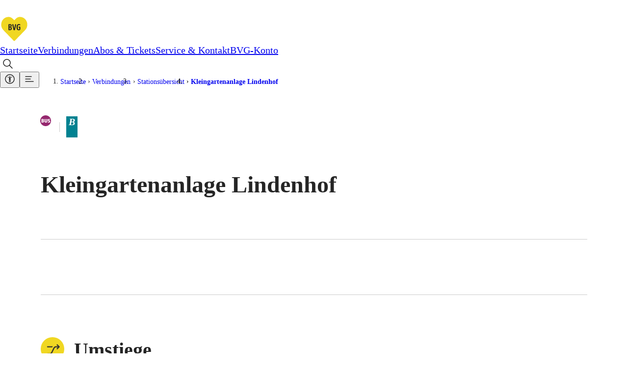

--- FILE ---
content_type: text/html; charset=utf-8
request_url: https://www.bvg.de/de/verbindungen/stationsuebersicht/kleingartenanlage-lindenhof
body_size: 12534
content:
<!DOCTYPE html><html lang="de" data-template="fgiStationDetail"><head><meta charSet="utf-8" data-next-head=""/><meta name="viewport" content="initial-scale=1.0, width=device-width, interactive-widget=resizes-content" data-next-head=""/><title data-next-head="">Kleingartenanlage Lindenhof: Haltestelleninfo | BVG</title><meta name="description" content="Haltestelle Kleingartenanlage Lindenhof: Erfahre alles über Abfahrtszeiten, Umstiegsmöglichkeiten und aktuellen Störungsmeldungen!" data-next-head=""/><meta name="keywords" content="Kleingartenanlage Lindenhof" data-next-head=""/><link rel="manifest" href="/site.webmanifest" data-next-head=""/><link rel="icon" type="image/svg+xml" href="/favicon.svg" data-next-head=""/><link rel="icon" type="image/svg+xml" sizes="200x200" href="/favicon.svg" data-next-head=""/><link rel="alternate icon" href="/favicon.ico" data-next-head=""/><link rel="icon" type="image/png" sizes="192x192" href="/android-chrome-192x192.png" data-next-head=""/><link rel="apple-touch-icon" href="/apple-touch-icon.png" data-next-head=""/><link rel="apple-touch-icon" href="/apple-touch-icon-precomposed.png" data-next-head=""/><link rel="apple-touch-icon" sizes="57x57" href="/apple-touch-icon-57x57.png" data-next-head=""/><link rel="apple-touch-icon" sizes="72x72" href="/apple-touch-icon-72x72.png" data-next-head=""/><link rel="apple-touch-icon" sizes="76x76" href="/apple-touch-icon-76x76.png" data-next-head=""/><link rel="apple-touch-icon" sizes="114x114" href="/apple-touch-icon-114x114.png" data-next-head=""/><link rel="apple-touch-icon" sizes="120x120" href="/apple-touch-icon-120x120.png" data-next-head=""/><link rel="apple-touch-icon" sizes="144x144" href="/apple-touch-icon-144x144.png" data-next-head=""/><link rel="apple-touch-icon" sizes="152x152" href="/apple-touch-icon-152x152.png" data-next-head=""/><link rel="apple-touch-icon" sizes="180x180" href="/apple-touch-icon-180x180.png" data-next-head=""/><link rel="icon" type="image/png" sizes="32x32" href="/favicon-32x32.png" data-next-head=""/><link rel="icon" type="image/png" sizes="16x16" href="/favicon-16x16.png" data-next-head=""/><meta name="msapplication-TileColor" content="#ffffff" data-next-head=""/><meta name="theme-color" content="#f0d722" data-next-head=""/><meta name="robots" content="index,follow" data-next-head=""/><link rel="canonical" href="https://www.bvg.de/de/verbindungen/stationsuebersicht/kleingartenanlage-lindenhof" data-next-head=""/><link rel="alternate" hrefLang="de" href="https://www.bvg.de/de/verbindungen/stationsuebersicht/kleingartenanlage-lindenhof" data-next-head=""/><link rel="alternate" hrefLang="en" href="https://www.bvg.de/en/connections/station-overview/kleingartenanlage-lindenhof" data-next-head=""/><meta property="og:site_name" content="Berliner Verkehrsbetriebe" data-next-head=""/><meta property="og:title" content="Kleingartenanlage Lindenhof: Haltestelleninfo" data-next-head=""/><meta property="og:description" content="Haltestelle Kleingartenanlage Lindenhof: Erfahre alles über Abfahrtszeiten, Umstiegsmöglichkeiten und aktuellen Störungsmeldungen!" data-next-head=""/><meta property="og:type" content="website" data-next-head=""/><meta property="og:image" content="https://www.bvg.de/assets/og/bvg-ogimage-fallback.jpg" data-next-head=""/><meta property="og:image:width" content="1200" data-next-head=""/><meta property="og:image:height" content="630" data-next-head=""/><meta property="og:url" content="https://www.bvg.de/de/verbindungen/stationsuebersicht/kleingartenanlage-lindenhof" data-next-head=""/><meta property="og:locale" content="de_DE" data-next-head=""/><meta property="og:locale:alternate" content="en_GB" data-next-head=""/><link rel="preload" href="/_next/static/css/b3c47fc010a2fbc0.css" as="style"/><link rel="preload" href="/_next/static/css/7dc11bf6a4124e95.css" as="style"/><link rel="preload" href="/_next/static/css/68ac85f4856fb5fb.css" as="style"/><link rel="preload" href="/_next/static/css/56b6f3ec3e115fb8.css" as="style"/><link rel="preload" href="/_next/static/css/d5214a6e12554408.css" as="style"/><link rel="preload" href="/_next/static/css/815665b96e136a72.css" as="style"/><link rel="preload" href="/_next/static/css/6ed8061389bff216.css" as="style"/><link rel="preload" href="/_next/static/css/a42e72fc645aa1b8.css" as="style"/><link rel="preload" href="/_next/static/css/ee97532303f67c5e.css" as="style"/><link rel="preload" href="/_next/static/css/f3f0cf008816bd9c.css" as="style"/><link rel="preload" href="/_next/static/css/ddf9417e0fcc0e16.css" as="style"/><link rel="preload" href="/_next/static/css/cb7d1ca1c912a8ae.css" as="style"/><link rel="preload" href="/_next/static/css/3ad178c37a960d54.css" as="style"/><link rel="preload" href="/_next/static/css/54f3fa8d6b8f4115.css" as="style"/><link rel="preload" href="/_next/static/css/bd32a53da26144a4.css" as="style"/><link rel="preload" href="/_next/static/css/e26f0b6e3681369c.css" as="style"/><link rel="preload" href="/_next/static/css/3cc7c359e4b1fe33.css" as="style"/><link rel="preload" href="/_next/static/css/96dc2f06f0ee40b5.css" as="style"/><link rel="preload" href="/_next/static/css/0edff8819864ae47.css" as="style"/><link rel="preload" href="/_next/static/css/baf96d2db01e2ced.css" as="style"/><link rel="stylesheet" href="/_next/static/css/b3c47fc010a2fbc0.css" data-n-g=""/><link rel="stylesheet" href="/_next/static/css/7dc11bf6a4124e95.css" data-n-p=""/><link rel="stylesheet" href="/_next/static/css/68ac85f4856fb5fb.css"/><link rel="stylesheet" href="/_next/static/css/56b6f3ec3e115fb8.css"/><link rel="stylesheet" href="/_next/static/css/d5214a6e12554408.css"/><link rel="stylesheet" href="/_next/static/css/815665b96e136a72.css"/><link rel="stylesheet" href="/_next/static/css/6ed8061389bff216.css"/><link rel="stylesheet" href="/_next/static/css/a42e72fc645aa1b8.css"/><link rel="stylesheet" href="/_next/static/css/ee97532303f67c5e.css"/><link rel="stylesheet" href="/_next/static/css/f3f0cf008816bd9c.css"/><link rel="stylesheet" href="/_next/static/css/ddf9417e0fcc0e16.css"/><link rel="stylesheet" href="/_next/static/css/cb7d1ca1c912a8ae.css"/><link rel="stylesheet" href="/_next/static/css/3ad178c37a960d54.css"/><link rel="stylesheet" href="/_next/static/css/54f3fa8d6b8f4115.css"/><link rel="stylesheet" href="/_next/static/css/bd32a53da26144a4.css"/><link rel="stylesheet" href="/_next/static/css/e26f0b6e3681369c.css"/><link rel="stylesheet" href="/_next/static/css/3cc7c359e4b1fe33.css"/><link rel="stylesheet" href="/_next/static/css/96dc2f06f0ee40b5.css"/><link rel="stylesheet" href="/_next/static/css/0edff8819864ae47.css"/><link rel="stylesheet" href="/_next/static/css/baf96d2db01e2ced.css"/><noscript data-n-css=""></noscript><script defer="" noModule="" src="/_next/static/chunks/polyfills-42372ed130431b0a.js"></script><script defer="" src="/_next/static/chunks/3772.294f89243011a35f.js"></script><script defer="" src="/_next/static/chunks/6927.7ebdbd95efaf6344.js"></script><script defer="" src="/_next/static/chunks/5208.7cf07c44e9c54f15.js"></script><script defer="" src="/_next/static/chunks/5039.92cefc1e350ecedb.js"></script><script defer="" src="/_next/static/chunks/7165.82e89e3444f82c04.js"></script><script defer="" src="/_next/static/chunks/9016.46338abaa0ee015a.js"></script><script defer="" src="/_next/static/chunks/6838.7b47daaa50e45372.js"></script><script defer="" src="/_next/static/chunks/8712.78d5f4a1f9800df7.js"></script><script defer="" src="/_next/static/chunks/2973.32130c6c3f4636c1.js"></script><script defer="" src="/_next/static/chunks/728.2828d68bd2eeafcc.js"></script><script defer="" src="/_next/static/chunks/821.335dbb82166e5d8d.js"></script><script defer="" src="/_next/static/chunks/7129.1ce489de8aa305c2.js"></script><script defer="" src="/_next/static/chunks/8249.2335085f709aeb41.js"></script><script defer="" src="/_next/static/chunks/2776.22094e57dfc7c546.js"></script><script defer="" src="/_next/static/chunks/7338.f59759f00c8b1c2e.js"></script><script defer="" src="/_next/static/chunks/9549.e5db0302d9bcd1b8.js"></script><script defer="" src="/_next/static/chunks/9854.b9a914fbae0c2c6f.js"></script><script defer="" src="/_next/static/chunks/3723.6b8e4bd77e4f86d7.js"></script><script defer="" src="/_next/static/chunks/2253.fd15c5aebc42de73.js"></script><script defer="" src="/_next/static/chunks/2074.9bd567652bc7730a.js"></script><script defer="" src="/_next/static/chunks/7370.14b59cd60c8819d5.js"></script><script defer="" src="/_next/static/chunks/1401.94dc141a48541371.js"></script><script defer="" src="/_next/static/chunks/2934.3e3de865033cc5e3.js"></script><script defer="" src="/_next/static/chunks/2827.aa9d766f6f1b93dc.js"></script><script defer="" src="/_next/static/chunks/718.cbd72dd8dec6331b.js"></script><script defer="" src="/_next/static/chunks/6870.2d736f44f7bd4d42.js"></script><script defer="" src="/_next/static/chunks/7983.64df5dafa3761abd.js"></script><script defer="" src="/_next/static/chunks/3543.d848ed456c9f9026.js"></script><script defer="" src="/_next/static/chunks/311.e0202ceadb0a6128.js"></script><script src="/_next/static/chunks/webpack-8d5b3f917e5880ff.js" defer=""></script><script src="/_next/static/chunks/framework-d225186ef6dc3b44.js" defer=""></script><script src="/_next/static/chunks/main-24cdeb535fb924a5.js" defer=""></script><script src="/_next/static/chunks/pages/_app-811c6a881f442b33.js" defer=""></script><script src="/_next/static/chunks/5945-d4a9472c3b891dd9.js" defer=""></script><script src="/_next/static/chunks/pages/%5B%5B...slug%5D%5D-59c0252f94e370fb.js" defer=""></script><script src="/_next/static/FmihkirjYPDxrVfiPzN3R/_buildManifest.js" defer=""></script><script src="/_next/static/FmihkirjYPDxrVfiPzN3R/_ssgManifest.js" defer=""></script></head><body><div id="__next"><noscript>
						<iframe
							src="https://www.googletagmanager.com/ns.html?id=GTM-TRZ4VT8"
							height="0" width="0" style="display:none;visibility:hidden"
						></iframe></noscript><noscript><h2 class="index_noJsHint__qAe6e">Bitte aktivieren Sie Javascript, um alle Funktionen der Website nutzen zu können.</h2></noscript><a class="index_skipLink__nQ10o" href="#main">Zum Hauptinhalt springen</a><div><div class="Page_page__GWhJ4"><header class="Header_header__kS_i_"><nav data-bds-component="true" aria-label="Hauptmenü" class="_BdsNavBar_1gn3p_8 Header_navbar__axVCt" data-navbar-hidden="false" id="_R_66s6_"><div class="_inner_1gn3p_23"><a class="_left_1gn3p_64" href="/de"><svg class="_logo_1gn3p_80" width="59" height="54" viewBox="0 0 59 54" fill="none" xmlns="http://www.w3.org/2000/svg"><title>Zur Startseite</title><path d="M29.052 54c-1.437 0-2.554-.891-3.086-1.431a10399.011 10399.011 0 0 1-20.458-21.06C1.438 27.297-.344 22.491.055 16.821c.319-4.536 2.234-8.748 5.373-11.853C8.648 1.755 12.904 0 17.4 0c5.24 0 8.619 2.673 11.652 5.724C32.084 2.673 35.462 0 40.703 0a16.86 16.86 0 0 1 11.998 4.968c3.14 3.105 5.055 7.317 5.374 11.853.399 5.67-1.41 10.476-5.48 14.688-5.613 5.778-15.829 16.281-20.431 21.033-.559.567-1.676 1.458-3.113 1.458Z" fill="#fff"></path><path d="M29.052 9.288c3.405-3.618 6.437-6.804 11.625-6.804 8.087 0 14.365 6.507 14.924 14.499.346 4.995-1.17 9.045-4.788 12.771-6.013 6.183-16.787 17.28-20.431 21.033-.16.162-.745.702-1.33.702-.586 0-1.171-.54-1.33-.702-3.645-3.753-14.446-14.85-20.431-21.033-3.618-3.726-5.135-7.776-4.789-12.771C3.061 8.991 9.34 2.484 17.426 2.484c5.188 0 8.22 3.213 11.626 6.804Z" fill="#F0D722"></path><path d="M20.326 29.511h-2.208c-.559 0-.958-.189-.958-.837V18.09c0-.513.4-.918.958-.918h2.367c2.874 0 3.3 1.485 3.3 3.105 0 1.296-.4 2.457-2.023 2.781 1.73.081 2.341 1.485 2.341 2.754.027 1.944-.665 3.699-3.777 3.699Zm-.186-10.692h-.692v3.483h.559c1.57 0 1.596-.972 1.596-1.755 0-1.242-.186-1.728-1.463-1.728Zm-.054 5.13h-.638v3.915h.825c1.33 0 1.463-.918 1.463-1.944 0-1.134-.133-1.971-1.65-1.971Zm10.668 4.158c-.24 1.026-.771 1.539-1.703 1.539-1.064 0-1.516-.513-1.729-1.431l-2.234-9.423c-.24-.918.186-1.728 1.064-1.728.558 0 1.037.27 1.197 1.08l1.436 6.966a14.7 14.7 0 0 1 .267 1.944c.053-.513.16-1.296.266-1.944l1.33-6.966c.133-.702.558-1.08 1.144-1.08.744 0 1.25.594 1.064 1.566l-2.102 9.477Zm7.475 1.539c-3.617 0-4.442-2.052-4.442-6.264 0-4.455 1.835-6.372 4.655-6.372.586 0 1.969.135 2.66.702.134.135.32.378.32.756a.96.96 0 0 1-.958.972c-.505 0-1.01-.378-2.048-.378-1.384 0-2.288.837-2.288 4.509 0 3.429.771 4.239 2.367 4.239.4 0 .639-.054.772-.081v-3.591h-.692c-.585 0-.957-.324-.957-.891s.319-.918.957-.918h2.022c.692 0 .905.324.905 1.08v3.672c0 1.782-1.038 2.565-3.273 2.565Z" fill="#252525"></path></svg></a><div class="_center_1gn3p_111"><a data-bds-component="true" class="_BdsNavItem_171fx_3 _medium_171fx_39" data-rac="" href="/de" target="_self" tabindex="0" data-react-aria-pressable="true" aria-current="false"><span class="_text_171fx_47">Startseite</span></a><a data-bds-component="true" class="_BdsNavItem_171fx_3 _medium_171fx_39" data-rac="" href="/de/verbindungen" target="_self" tabindex="0" data-react-aria-pressable="true" aria-current="page" data-current="true"><span class="_text_171fx_47">Verbindungen</span></a><a data-bds-component="true" class="_BdsNavItem_171fx_3 _medium_171fx_39" data-rac="" href="/de/abos-und-tickets" target="_self" tabindex="0" data-react-aria-pressable="true" aria-current="false"><span class="_text_171fx_47">Abos &amp; Tickets</span></a><a data-bds-component="true" class="_BdsNavItem_171fx_3 _medium_171fx_39" data-rac="" href="/de/service-und-kontakt" target="_self" tabindex="0" data-react-aria-pressable="true" aria-current="false"><span class="_text_171fx_47">Service &amp; Kontakt</span></a><a data-bds-component="true" class="_BdsNavItem_171fx_3 _medium_171fx_39" data-rac="" href="/de/bvg-konto" target="_self" tabindex="0" data-react-aria-pressable="true" aria-current="false"><span class="_text_171fx_47">BVG-Konto</span></a></div><div class="_right_1gn3p_122"><button class="HeaderSearch_searchIconButton__Rm1aU" aria-label="Suche Öffnen" id="qa-PageSearch-buttonOpen"><svg data-bds-component="true" class="_BdsIcon_r2bqw_2" viewBox="0 0 24 24" width="24" height="24" aria-hidden="true"><use href="/assets/bds-icons/bds-magnify-line.svg#bds-magnify-line"></use></svg></button><button data-bds-component="true" id="_R_mu6s6_" class="_menuButton_1bi2s_50" data-rac="" type="button" tabindex="0" aria-expanded="false" data-react-aria-pressable="true" aria-label="Barrierefreiheitsmenü anzeigen"><svg data-bds-component="true" class="_BdsIcon_r2bqw_2" viewBox="0 0 24 24" width="24" height="24" aria-hidden="true"><use href="/assets/bds-icons/bds-accessibility-utilities-line.svg#bds-accessibility-utilities-line"></use></svg></button><button data-bds-component="true" id="_R_uu6s6_" class="_menuButton_1bi2s_50" data-rac="" type="button" tabindex="0" aria-expanded="false" data-react-aria-pressable="true" aria-label="Seitenmenü anzeigen"><svg data-bds-component="true" class="_BdsIcon_r2bqw_2" viewBox="0 0 24 24" width="24" height="24" aria-hidden="true"><use href="/assets/bds-icons/bds-menu-line.svg#bds-menu-line"></use></svg></button></div></div></nav></header><div class="Header_contentOverlay__28bVx"></div><main id="main" class="Page_main__PaMDg"><div class="grid grid-children-normal"><nav aria-label="Breadcrumb" class="Breadcrumb_Breadcrumb__OJjY0"><a class="Breadcrumb_BreadcrumbBack__Py14U" href="/de/verbindungen/stationsuebersicht"><span>Stationsübersicht</span></a><ol class="Breadcrumb_BreadcrumbList__EBz8y"><li class="Breadcrumb_BreadcrumbItem__08zlx"><a href="/de" aria-current="false">Startseite</a></li><li class="Breadcrumb_BreadcrumbItem__08zlx"><a href="/de/verbindungen" aria-current="false">Verbindungen</a></li><li class="Breadcrumb_BreadcrumbItem__08zlx"><a href="/de/verbindungen/stationsuebersicht" aria-current="false">Stationsübersicht</a></li><li class="Breadcrumb_BreadcrumbItem__08zlx"><a href="/de/verbindungen/stationsuebersicht/kleingartenanlage-lindenhof" aria-current="location">Kleingartenanlage Lindenhof</a></li></ol></nav></div><div class="grid grid-children-normal layout-stage"><header class="StageFgiStationDetail_StageFgiStationDetail__ujc28"><div class="StageFgiStationDetail_titleMeansWrapper__jLr5q"><h1 class="StageFgiStationDetail_title__X2jW7"><span>Kleingartenanlage Lindenhof</span></h1><div class="StageFgiStationDetail_meansAndZone__9m4IR"><h2 class="sr-only">Vorhandene Verkehrsmittel</h2><div><svg data-bds-component="true" class="_BdsSignetTransport_s7mm8_2 _fitToFontSize_s7mm8_9 StageFgiStationDetail_signet__NBFnW" viewBox="0 0 24 24" width="20" height="20" overflow="visible" aria-hidden="true"><use href="/assets/bds-signet-transport/with-overflow/bds-signet-transport-sprite.svg#bds-signet-transport-bus"></use></svg><span class="sr-only">Bus</span></div><div class="StageFgiStationDetail_fareZone__Qw0WI StageFgiStationDetail_border__bftIz" title="Tarifbereich Berlin Teilbereich B"><span class="sr-only">Tarifbereich Berlin Teilbereich </span><i class="fare-zone b">B</i></div></div></div></header></div><div class="grid grid-children-xwide layout-stage"><div class="FgiAnchorNavigation_FgiAnchorNavigation__H8uJQ"><span class="FgiAnchorNavigation_ItemSpacer__gFeHt"></span></div></div><div class="grid grid-children-normal layout-stack"><section aria-labelledby="umstiege" class="FgiSection_FgiSection__lXT8u"><span class="FgiSection_headline__KI1NW"><span class="FgiSection_icon__fXLHv" aria-hidden="true"><svg xmlns="http://www.w3.org/2000/svg" width="30" height="30" viewBox="0 0 30 30" aria-hidden="true"><path fill="#373632" d="M8.75 21.994a.75.75 0 0 1-.75-.751.75.75 0 0 1 .75-.75h2.623a2.24 2.24 0 0 0 2.014-1.247l2.824-5.674a3.73 3.73 0 0 1 3.357-2.079h2.12l-1.214-1.214a.75.75 0 0 1 0-1.06.75.75 0 0 1 1.06 0l2.494 2.493a.75.75 0 0 1 0 1.061l-2.494 2.493a.75.75 0 0 1-1.06 0 .75.75 0 0 1-.22-.53.75.75 0 0 1 .22-.53l1.212-1.212h-2.117a2.24 2.24 0 0 0-2.014 1.247l-2.824 5.674a3.73 3.73 0 0 1-3.359 2.079Zm0-9a.75.75 0 0 1-.75-.75.75.75 0 0 1 .75-.751h6.708l-.844 1.5Z"></path></svg></span><h2 id="umstiege">Umstiege</h2></span><ul class="FgiLineList_groupsUl__W80ok"><li><h3><span class="FgiTransportationMean_FgiTransportationMean__Jz5Fy"><svg data-bds-component="true" class="_BdsSignetTransport_s7mm8_2 _fitToFontSize_s7mm8_9 FgiTransportationMean_SignetTransport__WXHfA" viewBox="0 0 24 24" width="20" height="20" overflow="visible" aria-hidden="true"><use href="/assets/bds-signet-transport/with-overflow/bds-signet-transport-sprite.svg#bds-signet-transport-bus"></use></svg>Bus</span></h3><ul class="FgiLineList_linesUl__g13_L"><li><a class="FgiLineList_item__ySVOD" href="/de/verbindungen/linienuebersicht/259"><div><span data-bds-component="true" class="_BdsSignetLine_8xinl_2 FgiLine_SignetLine__65KQ8" title="Bus 259"><span class="sr-only">Bus 259</span><span aria-hidden="true">259</span></span> <span aria-label="Zwischen Aubertstr. und Stadion Buschallee/​Hansastr. " class="LineStopsRange_LineStopsRange__I3I_1"><span><i>Aubertstr.</i><span aria-hidden="true" class="LineDirectionIndicator_LineDirectionIndicator__VnXZR">◄<!-- -->►</span><i>Stadion Buschallee/​Hansastr.</i></span></span></div><svg xmlns="http://www.w3.org/2000/svg" width="32" height="32" viewBox="0 0 32 32" aria-hidden="true"><path fill="none" stroke="currentColor" stroke-linecap="round" stroke-linejoin="round" stroke-width="1.5" d="M9.5 16.5h15l-7-6m0 12 7-6"></path></svg></a></li></ul></li></ul></section><section aria-labelledby="naechste-abfahrten" class="FgiSection_FgiSection__lXT8u"><span class="FgiSection_headline__KI1NW"><span class="FgiSection_icon__fXLHv" aria-hidden="true"><svg xmlns="http://www.w3.org/2000/svg" width="30" height="30" viewBox="0 0 30 30" aria-hidden="true"><path fill="#373632" d="M21.051 22.672a.75.75 0 0 1-.75.75H9.46a.75.75 0 0 1-.75-.75.75.75 0 0 1 .75-.75h10.841a.75.75 0 0 1 .75.75"></path><path fill="#373632" d="M21.542 22.672a.5.5 0 0 1-.207.389l-2.39 1.892c-.285.226-1.06.204-1.06-.488v-3.744c0-.716.775-.556 1.06-.33l2.391 1.888a.5.5 0 0 1 .206.393M15.292 6.25a6.25 6.25 0 1 1-6.25 6.25 6.257 6.257 0 0 1 6.25-6.25m0 11a4.75 4.75 0 1 0-4.75-4.75 4.755 4.755 0 0 0 4.75 4.75"></path><path fill="#373632" d="M17.337 13.294h-2.545a.75.75 0 0 1-.75-.75V9.999a.75.75 0 0 1 1.5 0v1.795h1.795a.75.75 0 0 1 0 1.5"></path></svg></span><h2 id="naechste-abfahrten">Nächste Abfahrten</h2></span><div class="FgiDepartureIframe_FgiDepartureIframe__4sb_M"><div class="FgiDepartureIframe_iframeContainer__69Zt1"><iframe title="Fahrplanauskunft" src="https://bvg-apps.hafas.de/webapp/?context=SQ&amp;boardType=dep&amp;language=de&amp;input=Kleingartenanlage Lindenhof&amp;start=1 " height="560" loading="lazy" frameBorder="0"></iframe><div class="FgiDepartureIframe_iframeGradientBottom__CrfWx"></div></div><a data-bds-component="true" class="_BdsButton_1crbo_2 _plain_1crbo_129 _medium_1crbo_95 _hasIcon_1crbo_38 FgiDepartureIframe_departureIframeLink__FWKp1" aria-disabled="false" href="/de/verbindungen/verbindungssuche?context=SQ&amp;boardType=dep&amp;input=Kleingartenanlage%20Lindenhof&amp;start=1"><svg data-bds-component="true" class="_BdsIcon_r2bqw_2" viewBox="0 0 24 24" width="24" height="24" aria-hidden="true"><use href="/assets/bds-icons/bds-information-circle-line.svg#bds-information-circle-line"></use></svg>Verbindungen von hier suchen</a></div></section></div></main><footer class="grid Footer_Footer__5d8tN"><div><div><nav class="FooterLinks_FooterLinks__OBMR6"><ul><li><a href="/de">DIE BVG</a><ul><li><a href="/de/unternehmen/ueber-uns/news-und-stories">News</a></li><li><a href="/de/unternehmen/medienportal">Presse</a></li><li><a href="/de/unternehmen/ueber-uns/management">Vorstand</a></li><li><a href="/de/karriere">Karriere</a></li><li><a href="/de/service-und-kontakt/chatbot">Kontakt</a></li><li><a href="/de/bvg-konto">Meine BVG</a></li><li><a href="/de/satzung">Satzung der BVG</a></li><li><a href="/de/unternehmen/ueber-uns/compliance">Compliance</a></li></ul></li><li><a href="/de/verbindungen">Verbindungen</a><ul><li><a href="/de/verbindungen/verbindungssuche">Verbindungssuche</a></li><li><a href="/de/verbindungen/stoerungsmeldungen">Störungsmeldungen</a></li><li><a href="/de/verbindungen/linienuebersicht">Linienverläufe</a></li><li><a href="/de/verbindungen/stationsuebersicht">Haltestellen</a></li><li><a href="/de/touristen">Touristen Infos</a></li></ul></li><li><a href="/de/abos-und-tickets/alle-tickets">Tickets &amp; Tarife</a><ul><li><a href="/de/abos-und-tickets/alle-tickets">Preise</a></li><li><a href="/de/abos-und-tickets/tarifzonen-und-tarifbestimmungen">Tarifübersicht</a></li><li><a href="/de/abos-und-tickets/tarifzonen-und-tarifbestimmungen">Tarifzonen</a></li><li><a href="/de/abos-und-tickets/alle-apps">Kaufoptionen</a></li><li><a href="/de/abos-und-tickets/tarifzonen-und-tarifbestimmungen">VBB-Tarif</a></li><li><a href="/de/service-und-kontakt/guthabenkarte">BVG-Guthabenkarte</a></li></ul></li><li><a href="/de/abos-und-tickets/alle-abos">Abo</a><ul><li><a href="/de/deutschlandticket">Deutschlandticket</a></li><li><a href="/de/abos-und-tickets/alle-abos/vbb-umweltkarte">Umweltkarte</a></li><li><a href="/de/abos-und-tickets/schuelerticket">Schülerticket</a></li><li><a href="/de/abos-und-tickets/firmenticket">Firmen-Abo</a></li><li><a href="/de/abos-und-tickets/bvg-club">BVG Club</a></li></ul></li><li><a href="/de/abos-und-tickets/alle-apps">BVG Apps</a><ul><li><a href="/de/abos-und-tickets/alle-apps/ticket-app">Ticket-App</a></li><li><a href="/de/abos-und-tickets/alle-apps/fahrinfo-app">Fahrinfo-App</a></li><li><a href="https://www.jelbi.de" target="_blank" rel="noopener">Jelbi-App</a></li><li><a href="/de/abos-und-tickets/alle-apps/bvg-muva-app">BVG Muva-App</a></li></ul></li><li><a>BVG Websites</a><ul><li><a href="https://nachgefragt.bvg.de/" target="_blank" rel="noopener">#nachgefragt</a></li></ul></li><li><a>BVG Services</a><ul><li><a href="/de/leichte-sprache">Leichte Sprache</a></li><li><a href="/de/leichte-sprache/gebaerdensprache">Gebärdensprache</a></li><li><a href="/de/weilwirdichlieben">Social Media</a></li><li><a href="/de/service-und-kontakt/newsletter-anmeldung">Newsletter</a></li></ul></li></ul></nav></div><div><div><div class="FooterAppSocial_FooterSocialMedia__elwmC"><div><span class="FooterAppSocial_headline__uDgAF">Weil wir dich lieben</span><ul><li><a href="https://www.instagram.com/BVG_weilwirdichlieben/" rel="noopener" target="_blank" title="Instagram" aria-label="Instagram"><img src="/dam/jcr:d69bf383-7e22-4ccc-a299-271f81c1cb0c/instagram-white.png" alt="" height="160" width="160" loading="lazy"/></a></li><li><a href="https://www.facebook.com/bvg.weilwirdichlieben" rel="noopener" target="_blank" title="Facebook" aria-label="Facebook"><img src="/dam/jcr:8862b930-7d6d-46dd-ac19-683f0af0b929/facebook-white.png" alt="" height="160" width="160" loading="lazy"/></a></li><li><a href="https://www.youtube.com/c/Weilwirdichlieben" rel="noopener" target="_blank" title="Youtube" aria-label="Youtube"><img src="/dam/jcr:399b1223-966a-47cd-bc9f-069cde0f7190/youtube-white.png" alt="" height="160" width="160" loading="lazy"/></a></li><li><a href="https://www.tiktok.com/@bvg_oeffiziell" rel="noopener" target="_blank" title="TikTok" aria-label="TikTok"><img src="/dam/jcr:29fa8256-0cba-4f0d-ba46-c05312d70f51/tiktok-white.png" alt="" height="160" width="160" loading="lazy"/></a></li></ul></div></div><div class="FooterLinks_FooterLangSwitcherLink__usNqm"><a class="LangSwitcher_LangSwitcher__Q2x6e" href="https://www.bvg.de/en/connections/station-overview/kleingartenanlage-lindenhof" aria-label="Switch language to English" lang="en"><svg xmlns="http://www.w3.org/2000/svg" width="16" height="16" fill="none" stroke="currentColor" viewBox="0 0 16 16" aria-hidden="true"><circle cx="8" cy="8" r="7"></circle><ellipse cx="8" cy="8" rx="3" ry="7"></ellipse><path d="M1.5 5.5h13m0 5h-13"></path></svg>English</a></div></div></div><div><div class="MetaBar_bar__h1uUC MetaBar_footer__Y2Grg"><div class="MetaBar_container__CjG8r"><small>© 2026 Berliner Verkehrsbetriebe</small><nav aria-label="Meta"><span class="MetaBar_group__qF_cT"><a href="/de/impressum">Impressum</a><a href="/de/datenschutz">Datenschutz</a><a href="/de/agb">AGB</a><a href="/de/service-und-kontakt/nutzungsordnung">Nutzungsordnung</a><a href="/de/service-und-kontakt/fahrgastrechte">Fahrgastrechte</a><a href="/de/service-und-kontakt/kundengarantie">Kundengarantie</a><a href="/de/erklaerung-barrierefreiheit">Erklärung Barrierefreiheit</a><button type="button">Cookie-Einstellungen</button></span></nav></div></div></div></div></footer></div></div></div><script id="__NEXT_DATA__" type="application/json">{"props":{"pageProps":{"cookies":{},"pageJson":{"@id":"84fc5f35-e927-41ad-acf6-8bb8cc9c0e85","anchorLabel":"Inhaltsverzeichnis","logoAltGoHomeAppendix":"Zur Startseite","navbar_label":"Hauptmenü","accessibilityNavMenu_navLabel":"Barrierefreiheitsmenü","accessibilityNavMenu_triggerLabel":"Barrierefreiheitsmenü anzeigen","mainNavMenu_navLabel":"Seitenmenü","mainNavMenu_triggerLabel":"Seitenmenü anzeigen","uiString_skipToContent":"Zum Hauptinhalt springen","uiString_searchNoResultPre":"Es wurden","uiString_searchNoResultBold":"keine Ergebnisse","uiString_searchNoResultPost":"zu deiner Suchanfrage gefunden.","uiString_searchOneResultPre":"Es wurde","uiString_searchOneResultBold":"1 Ergebnis","uiString_searchOneResultPost":"gefunden.","uiString_searchResultsPre":"Es wurden","uiString_searchResultsBold":"Ergebnisse","uiString_searchResultsPost":"gefunden.","uiString_serverConnectionErrorHeadline":"Server-Verbindung gestört.","uiString_serverConnectionErrorText":"Es liegt nicht an dir, sondern an uns. Zur Zeit besteht leider keine Verbindung zu unserem Server. Bitte versuche es später erneut.","uiString_modalCloseLabel":"Schließen","uiString_copyrightModalTitle":"Urheberhinweise","uiString_copyrightButtonLabelSingle":"Bildhinweis","uiString_copyrightButtonLabelGroup":"Bildhinweise","pagesearch_heading":"Seiten durchsuchen","pagesearch_inputSearchLabel":"Auf der Suche nach...","pagesearch_searchButtonLabel":"Suche","pagesearch_searchOpenAriaLabel":"Suche Öffnen","pagesearch_searchButtonCloseLabel":"Suche schließen","pagesearch_buttonClearLabel":"Eingabe löschen","pagesearch_resultsLoadMoreBtnText":"Weitere anzeigen","pagesearch_submitButtonLabel":"Suche abschicken","noJsHint":"Bitte aktivieren Sie Javascript, um alle Funktionen der Website nutzen zu können.","chatbotCoachMarkOne":"Hast du Fragen?","chatbotCoachMarkTwo":"Wir helfen gerne!","chatbotCoachMarkHide":"Nicht mehr anzeigen","chatbotCoachMarkHideAria":"Chatbot Hinweistext dauerhaft schließen","chatbotCoachMarkCloseText":"Chatbot Hinweistext schließen","trackingId":"GTM-TRZ4VT8","chatbotCognigyId":"73bd1bcf3b5f2a749abc99c0914759908c926b80bd00d94207b7e0b5c8c7fb90","@language":"de","@root":"/de","@baseUrl":"https://www.bvg.de","@breadcrumb":[{"title":"Startseite","path":"/de"},{"title":"Verbindungen","path":"/de/verbindungen"},{"title":"Stationsübersicht","path":"/de/verbindungen/stationsuebersicht"},{"title":"Kleingartenanlage Lindenhof","path":"/de/verbindungen/stationsuebersicht/kleingartenanlage-lindenhof"}],"languageSwitch":{"href":"https://www.bvg.de/en/connections/station-overview/kleingartenanlage-lindenhof","languageKey":"en","languageName":"English","label":"Switch language to English","hasAlternateVersion":true},"mgnl:template":"bvg-core:pages/fgiStationDetail","metaKeywords":"Kleingartenanlage Lindenhof","robotsIndex":"index","windowTitle":"Kleingartenanlage Lindenhof: Haltestelleninfo","title":"Kleingartenanlage Lindenhof: Haltestelleninfo","metaDescription":"Haltestelle Kleingartenanlage Lindenhof: Erfahre alles über Abfahrtszeiten, Umstiegsmöglichkeiten und aktuellen Störungsmeldungen!","canonicalLink":"https://www.bvg.de/de/verbindungen/stationsuebersicht/kleingartenanlage-lindenhof","robotsFollow":"follow","trackingPageCategory":"verbindungen","header":{"@id":"78d232e0-62bc-4c68-9563-e69b0f00e910","additionalNavigation":"09095a36-3fa4-41ef-87e1-b633aa627282","primaryNavigation":[{"href":"/de","label":"Startseite","icon":"bds-home-line","selected":false},{"href":"/de/verbindungen","label":"Verbindungen","icon":"bds-map-line","selected":true},{"href":"/de/abos-und-tickets","label":"Abos \u0026 Tickets","icon":"bds-ticket-single-line","selected":false},{"href":"/de/service-und-kontakt","label":"Service \u0026 Kontakt","icon":"bds-information-circle-line","selected":false},{"href":"/de/bvg-konto","label":"BVG-Konto","icon":"bds-profile-line","selected":false}],"accessibilityNavigation":[{"href":"/de/leichte-sprache","label":"Leichte Sprache","icon":"bds-book-reading-line","selected":false},{"href":"/de/leichte-sprache/gebaerdensprache","label":"Gebärdensprache","icon":"bds-sign-language-line","selected":false},{"href":"/de/leichte-sprache/erklaerung-barrierefreiheit","label":"Erklärung Barriere-Freiheit","icon":"bds-accessibility-utilities-line","selected":false}],"logo":"jcr:ea2155cb-caeb-4e33-9ca2-3a6d85f4eedc","secondaryNavigation":[{"href":"/de/touristen","label":"Touristen","icon":"bds-suitcase-line","selected":false},{"href":"/de/unternehmen","label":"Unternehmen","icon":"bds-heart-line","selected":false},{"href":"/de/karriere","label":"Karriere","icon":"bds-rocket-line","selected":false},{"href":"/de/unternehmen/medienportal","label":"Medienportal","icon":"bds-comment-text-line","selected":false}],"@nodes":[]},"stage":{"0":{"@id":"e0e90b66-2522-4aa6-b7b2-eac33acd921c","uiString_bus":"Bus","uiString_fareZone":"Tarifbereich Berlin Teilbereich","uiString_ferry":"Fähre","uiString_longDistanceTraffic":"Fernverkehr","uiString_regionalTraffic":"Regionalverkehr","uiString_sbahn":"S-Bahn","uiString_subway":"U-Bahn","uiString_tram":"Tram","uiString_transportationMeans":"Vorhandene Verkehrsmittel","uiString_from":"Von","uiString_to":"nach","uiString_between":"Zwischen","uiString_and":"und","uiString_ring":"ui.general.transportation.ring","uiString_clockwise":"Im Uhrzeigersinn","uiString_counterclockwise":"Gegen den Uhrzeigersinn","uiString_planned":"Geplant","uiString_fromTime":"Vom","uiString_untilTime":"Bis","mgnl:template":"bvg-core:components/stage/stageFgiStationDetail","regionalTraffic":"false","zone":"B","longDistanceTraffic":"false","transfers":["bus"],"title":"Kleingartenanlage Lindenhof","@nodes":[]},"@id":"6edcf64e-5a9e-4555-9667-66d20b826ef3","@nodes":["0"]},"main":{"@id":"8d9063cd-58f8-4804-bf40-f2184d7adec8","fgiStationLineOverview":{"@id":"38489483-178c-4c36-99ff-0784ecf4a21a","uiString_heading":"Umstiege","uiString_between":"Zwischen","uiString_bus":"Bus","uiString_clockwise":"Im Uhrzeigersinn","uiString_counterclockwise":"Gegen den Uhrzeigersinn","uiString_ferry":"Fähre","uiString_from":"Von","uiString_longDistanceTraffic":"Fernverkehr","uiString_regionalTraffic":"Regionalverkehr","uiString_ring":"ui.general.transportation.ring","uiString_sbahn":"S-Bahn","uiString_subway":"U-Bahn","uiString_to":"nach","uiString_tram":"Tram","uiString_all":"Alle Verkehrsmittel","uiString_and":"und","uiStrng_additionalTransfers":"Weitere Umstiege","uiString_childStationHintHeadline":"Verschiedene Haltestellen an dieser Station","uiString_childStationHintText":"An dieser Station findest du verschiedene Haltestellen für unterschiedliche Verkehrsmittel. Bitte beachte dazu auch den Lageplan.","uiString_childStationScreenreaderHint":"Fährt über","uiString_stationPrefix":"Haltestelle","uiString_planned":"Geplant","uiString_fromTime":"Vom","uiString_untilTime":"Bis","hasSubStations":"false","mgnl:template":"bvg-core:components/fgi/fgiStationLineOverview","stationLines":[{"label":"subway","lines":[]},{"label":"sbahn","lines":[]},{"label":"tram","lines":[]},{"label":"bus","lines":[{"slug":"259","name":"259","startStation":"Aubertstr.","endStation":"Stadion Buschallee/​Hansastr.","isExternal":false,"lineType":"1","lineTypeString":"bus","areaStations":[]}]},{"label":"ferry","lines":[]},{"label":"--","lines":[]}],"regionalTraffic":"false","longDistanceTraffic":"false","lineDetailPageBaseHref":"/de/verbindungen/linienuebersicht/","@nodes":[]},"services":{"@id":"9485e685-5760-4ec4-aae0-b7a91440c7e4","uiString_heading":"Services","uiString_headingLocalServices":"Services am Bahnhof","uiString_headingMobilityServices":"Mobilitätsservices","mgnl:template":"bvg-core:components/fgi/fgiStationServices","@nodes":[]},"departureIframe":{"@id":"4ca8aaf3-dace-48b0-bbdb-4be6dfbd6763","uiString_heading":"Nächste Abfahrten","uiString_departureLinkLabel":"Verbindungen von hier suchen","uiString_iframeTitle":"Fahrplanauskunft","detailSearchHref":"/de/verbindungen/verbindungssuche","mgnl:template":"bvg-core:components/fgi/fgiStationDepartureIframe","displayName":"Kleingartenanlage Lindenhof","@nodes":[]},"fgiStationDisruptions":{"@id":"26465b24-b288-4c0f-9eda-1c2079250de7","uiString_heading":"Aufzugstörungen","uiString_stationPrefix":"Haltestelle","uiString_fromTime":"Vom","uiString_untilTime":"Bis","uiString_from":"Von","uiString_to":"nach","uiString_between":"Zwischen","uiString_and":"und","uiString_ring":"ui.general.transportation.ring","uiString_clockwise":"Im Uhrzeigersinn","uiString_counterclockwise":"Gegen den Uhrzeigersinn","uiString_planned":"Geplant:","uiString_subway":"U-Bahn","uiString_sbahn":"S-Bahn","uiString_bus":"Bus","uiString_tram":"Tram","uiString_ferry":"Fähre","uiString_longDistanceTraffic":"Fernverkehr","uiString_regionalTraffic":"Regionalverkehr","uiString_replacementService":"Ersatzverkehr","uiString_elevatorOutOfOrder":"Aufzug außer Betrieb","uiString_toAllFaultyConections":"Störungsmeldungen aller Linien","uiString_modifiedDate":"Meldung aktualisiert am","uiString_showIndividualDisruptions":"Einzelmeldungen für betroffene Linien anzeigen","uiString_oclock":"Uhr","uiString_untilFurtherNotice":"Bis auf weiteres","uiString_noMessagesHeadline":"Aktuell liegen uns keine Störungsmeldungen vor.","uiString_noMessagesText":"Wir versuchen immer für dich auf dem neuesten Stand zu sein. Beachte dennoch die Meldungen am Abfahrtsort.","faultyConnectionsHref":"/de/verbindungen/stoerungsmeldungen","mgnl:template":"bvg-core:components/fgi/fgiStationDisruptions","restendpointBaseHref":"/disruption-reports-service/disruptions/v1/de","lineDetailBaseHref":"/de/verbindungen/linienuebersicht/","@nodes":[]},"mapAreaPlan":{"@id":"c4163dca-9a27-48f2-9859-a2eb1cfeb620","uiString_heading":"Lageplan","uiString_planned":"Geplant","uiString_fromTime":"Vom","uiString_untilTime":"Bis","uiString_and":"und","uiString_between":"Zwischen","uiString_clockwise":"Im Uhrzeigersinn","uiString_counterclockwise":"Gegen den Uhrzeigersinn","uiString_from":"Von","uiString_ring":"ui.general.transportation.ring","uiString_to":"nach","uiString_subway":"U-Bahn","uiString_sbahn":"S-Bahn","uiString_bus":"Bus","uiString_tram":"Tram","uiString_ferry":"Fähre","uiString_longDistanceTraffic":"Fernverkehr","uiString_regionalTraffic":"Regionalverkehr","mgnl:template":"bvg-core:components/fgi/fgiStationAreaPlan","@nodes":[]},"stationLayout":{"@id":"d6ae948b-ccbb-4c6c-97af-b19919fc418e","uiString_heading":"Ebenenplan","mgnl:template":"bvg-core:components/fgi/fgiStationLayout","@nodes":[]},"placesOfInterests":{"@id":"ab1ebef7-6512-46f5-98a9-d453fe9f5f50","uiString_heading":"Ausflugstipps","mgnl:template":"bvg-core:components/fgi/fgiStationPlacesOfInterests","@nodes":[]},"@nodes":["fgiStationLineOverview","services","departureIframe","fgiStationDisruptions","mapAreaPlan","stationLayout","placesOfInterests"]},"footerLinks":{"0":{"@id":"48ecf0f8-56c3-4525-957d-293d903969a4","headline":"DIE BVG","href":"/de","mgnl:template":"bvg-core:components/footer/linkComponentContainer","links":{"@id":"69283ddc-57de-4f2a-9180-da1f16863391","links0":{"@id":"ecea8835-6ca0-41a4-aa8e-33c39c74fe49","label":"News","href":"/de/unternehmen/ueber-uns/news-und-stories","@nodes":[]},"links1":{"@id":"53e45c8e-ca5f-4665-ad3a-6dbb9fbf7d86","label":"Presse","href":"/de/unternehmen/medienportal","@nodes":[]},"links2":{"@id":"0b7db14f-8518-480f-82c9-f17faaab950c","label":"Vorstand","href":"/de/unternehmen/ueber-uns/management","@nodes":[]},"links3":{"@id":"987ab9aa-a86c-4be8-b030-7c8e9fd48de6","label":"Karriere","href":"/de/karriere","@nodes":[]},"links4":{"@id":"bcccdb8e-1785-4405-9294-89f02c6e5095","label":"Kontakt","href":"/de/service-und-kontakt/chatbot","@nodes":[]},"links5":{"@id":"bcd8b34a-6ed6-4a28-9038-ae790f6b67a3","label":"Meine BVG","href":"/de/bvg-konto","@nodes":[]},"links6":{"@id":"a39bcd8b-8eb8-45d3-b418-ed5c5455adab","label":"Satzung der BVG","href":"/de/satzung","@nodes":[]},"links7":{"@id":"8e219b72-851d-4975-83c9-c7be7d099c63","label":"Compliance","href":"/de/unternehmen/ueber-uns/compliance","@nodes":[]},"@nodes":["links0","links1","links2","links3","links4","links5","links6","links7"]},"@nodes":["links"]},"@id":"19e67c5b-3701-4076-889e-5eb0f4acfe35","00":{"@id":"0115e577-e3a4-4d45-b4aa-71c1f18c8ed4","headline":"Verbindungen","href":"/de/verbindungen","mgnl:template":"bvg-core:components/footer/linkComponentContainer","links":{"@id":"bb24a8fe-1add-408a-9e67-943e73c7b792","links0":{"@id":"f3c6d85b-8c75-43d1-bfa8-ba908f8b4284","label":"Verbindungssuche","href":"/de/verbindungen/verbindungssuche","@nodes":[]},"links1":{"@id":"26d78e7b-aedc-4754-afea-4536bd3f1e68","label":"Störungsmeldungen","href":"/de/verbindungen/stoerungsmeldungen","@nodes":[]},"links2":{"@id":"6b6e85c9-76a1-4de3-9f6c-3ad17c18fafb","label":"Linienverläufe","href":"/de/verbindungen/linienuebersicht","@nodes":[]},"links3":{"@id":"16c5e86d-056d-49fe-a31d-673a3996c544","label":"Haltestellen","href":"/de/verbindungen/stationsuebersicht","@nodes":[]},"links4":{"@id":"02ae6165-fe7f-4041-ad1b-6c6c3e97c4b5","label":"Touristen Infos","href":"/de/touristen","@nodes":[]},"@nodes":["links0","links1","links2","links3","links4"]},"@nodes":["links"]},"01":{"@id":"e7f404fe-29de-4d08-863d-052c4d01a129","headline":"Tickets \u0026 Tarife","href":"/de/abos-und-tickets/alle-tickets","mgnl:template":"bvg-core:components/footer/linkComponentContainer","links":{"@id":"33026c71-114c-4b39-b044-dd4c5c781f1d","links0":{"@id":"b6848d59-ebea-454a-bb6c-4475ef274bea","label":"Preise","href":"/de/abos-und-tickets/alle-tickets","@nodes":[]},"links1":{"@id":"205b1d95-8d2b-430d-9f21-9fe17065f229","label":"Tarifübersicht","href":"/de/abos-und-tickets/tarifzonen-und-tarifbestimmungen","@nodes":[]},"links2":{"@id":"e1458196-a569-4a5a-9841-8fe9eb9e1b67","label":"Tarifzonen","href":"/de/abos-und-tickets/tarifzonen-und-tarifbestimmungen","@nodes":[]},"links3":{"@id":"a012a6cd-ed96-4583-b327-d7555b5abd22","label":"Kaufoptionen","href":"/de/abos-und-tickets/alle-apps","@nodes":[]},"links4":{"@id":"b91fac0a-e7b7-4ff6-9ab9-ff97e8b4b83c","label":"VBB-Tarif","href":"/de/abos-und-tickets/tarifzonen-und-tarifbestimmungen","@nodes":[]},"links5":{"@id":"a6d6fe78-f6ca-4f23-8924-2f559e331e45","label":"BVG-Guthabenkarte","href":"/de/service-und-kontakt/guthabenkarte","@nodes":[]},"@nodes":["links0","links1","links2","links3","links4","links5"]},"@nodes":["links"]},"02":{"@id":"b1024d8c-cbf1-4e5e-acb4-2aec3a9e5b0a","headline":"Abo","href":"/de/abos-und-tickets/alle-abos","mgnl:template":"bvg-core:components/footer/linkComponentContainer","links":{"@id":"3ecb1d0e-4a45-404b-886d-18073d78b246","links0":{"@id":"e9ff616d-3b6e-42ba-a17e-5cc5ef934da3","label":"Deutschlandticket","href":"/de/deutschlandticket","@nodes":[]},"links1":{"@id":"9a5b8d34-d9ff-4151-bd6d-49a6790f295a","label":"Umweltkarte","href":"/de/abos-und-tickets/alle-abos/vbb-umweltkarte","@nodes":[]},"links2":{"@id":"0f84011b-33c3-41c0-ab54-8d755f19757f","label":"Schülerticket","href":"/de/abos-und-tickets/schuelerticket","@nodes":[]},"links3":{"@id":"6172d123-24a8-4abd-9e87-c03c9dae61e6","label":"Firmen-Abo","href":"/de/abos-und-tickets/firmenticket","@nodes":[]},"links4":{"@id":"d6d14256-fa8d-481f-a67d-0337d859973a","label":"BVG Club","href":"/de/abos-und-tickets/bvg-club","@nodes":[]},"@nodes":["links0","links1","links2","links3","links4"]},"@nodes":["links"]},"03":{"@id":"1b7203b6-3126-4a48-b513-d6d1c85d92c1","headline":"BVG Apps","href":"/de/abos-und-tickets/alle-apps","mgnl:template":"bvg-core:components/footer/linkComponentContainer","links":{"@id":"f67b9870-ace1-4443-92c9-02306182a92f","links0":{"@id":"f89f50f1-2e55-45df-9443-4f7a10ee86bb","label":"Ticket-App","href":"/de/abos-und-tickets/alle-apps/ticket-app","@nodes":[]},"links1":{"@id":"e623310d-95e6-4ef4-a37a-da073926c936","label":"Fahrinfo-App","href":"/de/abos-und-tickets/alle-apps/fahrinfo-app","@nodes":[]},"links2":{"@id":"a5e6987e-dc4a-4452-85e1-6ff6182f5b5a","label":"Jelbi-App","href":"https://www.jelbi.de","@nodes":[]},"links3":{"@id":"ebfa0922-3e27-4d79-9a59-d0d0d6293878","label":"BVG Muva-App","href":"/de/abos-und-tickets/alle-apps/bvg-muva-app","@nodes":[]},"@nodes":["links0","links1","links2","links3"]},"@nodes":["links"]},"04":{"@id":"9c8e51ca-fc79-4996-a70f-ffbf3e550f8d","headline":"BVG Websites","mgnl:template":"bvg-core:components/footer/linkComponentContainer","links":{"@id":"04a18f72-1273-40fb-84cb-3c6758421002","links0":{"@id":"582d2843-df48-46e4-99dd-ff29362f9f36","label":"#nachgefragt","href":"https://nachgefragt.bvg.de/","@nodes":[]},"@nodes":["links0"]},"@nodes":["links"]},"05":{"@id":"caa9b676-485f-43b9-9965-d0181dc4ee55","headline":"BVG Services","mgnl:template":"bvg-core:components/footer/linkComponentContainer","links":{"@id":"af755a3c-ee78-4eeb-902d-e33bdf516ee0","links0":{"@id":"a8d432fa-ab3a-4898-859a-116940692e8e","label":"Leichte Sprache","href":"/de/leichte-sprache","@nodes":[]},"links1":{"@id":"4d94e01a-b381-481a-be2d-afda28807aa0","label":"Gebärdensprache","href":"/de/leichte-sprache/gebaerdensprache","@nodes":[]},"links2":{"@id":"5ac09e4f-4cb4-40b5-b9f3-d5773260680f","label":"Social Media","href":"/de/weilwirdichlieben","@nodes":[]},"links3":{"@id":"b7ceab6b-f9ae-4375-8e67-9c6a06532ac5","label":"Newsletter","href":"/de/service-und-kontakt/newsletter-anmeldung","@nodes":[]},"@nodes":["links0","links1","links2","links3"]},"@nodes":["links"]},"@nodes":["0","00","01","02","03","04","05"]},"footerMetaNavigation":{"@id":"cec1a2f9-f9d5-4bc3-801a-6e970cc69e14","consentButtonText":"Cookie-Einstellungen","copyright":"© 2026 Berliner Verkehrsbetriebe","metaNavigation":{"@id":"a2a37070-6918-419a-8428-b5a115a72ce7","metaNavigation0":{"@id":"975f97c9-e5d7-4101-ad25-e657d8895133","label":"Impressum","href":"/de/impressum","@nodes":[]},"metaNavigation1":{"@id":"d828468c-39b9-4fc1-ab2c-9e4bef9b9777","label":"Datenschutz","href":"/de/datenschutz","@nodes":[]},"metaNavigation2":{"@id":"c593a106-3b14-49b6-a907-d054ec3e4a90","label":"AGB","href":"/de/agb","@nodes":[]},"metaNavigation3":{"@id":"4535ae5b-28fc-4fa5-8ac6-34612b47a9d6","label":"Nutzungsordnung","href":"/de/service-und-kontakt/nutzungsordnung","@nodes":[]},"metaNavigation4":{"@id":"c0b7dc3c-cb97-4535-bb9e-ee71b1d87342","label":"Fahrgastrechte","href":"/de/service-und-kontakt/fahrgastrechte","@nodes":[]},"metaNavigation5":{"@id":"250256ea-7960-4b71-aa42-0d52972c4ccd","label":"Kundengarantie","href":"/de/service-und-kontakt/kundengarantie","@nodes":[]},"metaNavigation6":{"@id":"e082df2f-3f8c-4d08-8a0c-094379d1667d","label":"Erklärung Barrierefreiheit","href":"/de/erklaerung-barrierefreiheit","@nodes":[]},"@nodes":["metaNavigation0","metaNavigation1","metaNavigation2","metaNavigation3","metaNavigation4","metaNavigation5","metaNavigation6"]},"@nodes":["metaNavigation"]},"footerSocialMedia":{"0":{"@id":"48889d56-6464-47d6-a131-720c8e799ae4","headline":"Weil wir dich lieben","mgnl:template":"bvg-core:components/footer/socialLinkComponentContainer","links":{"@id":"6337b4f7-0b5e-49b5-a247-44fb49f89630","links0":{"@id":"e84855b3-cb6e-4cd4-b426-2c7069608f80","label":"Instagram","href":"https://www.instagram.com/BVG_weilwirdichlieben/","rawImage":{"@name":"instagram_white","@link":"/dam/jcr:d69bf383-7e22-4ccc-a299-271f81c1cb0c/instagram-white.png","metadata":{"fileName":"instagram-white.png","mimeType":"image/png","fileSize":"4094","height":"160","width":"160","alt":"Icon: Instagram","format":"image/png"}},"@nodes":[]},"links1":{"@id":"55f5f8c2-cbc2-4e1f-869c-aae1f277e05d","label":"Facebook","href":"https://www.facebook.com/bvg.weilwirdichlieben","rawImage":{"@name":"facebook_white","@link":"/dam/jcr:8862b930-7d6d-46dd-ac19-683f0af0b929/facebook-white.png","metadata":{"fileName":"facebook-white.png","mimeType":"image/png","fileSize":"2493","height":"160","width":"160","alt":"Icon: Facebook","format":"image/png"}},"@nodes":[]},"links2":{"@id":"e7df65e5-66b9-412d-a671-b66c4c819484","label":"Youtube","href":"https://www.youtube.com/c/Weilwirdichlieben","rawImage":{"@name":"youtube_white","@link":"/dam/jcr:399b1223-966a-47cd-bc9f-069cde0f7190/youtube-white.png","metadata":{"fileName":"youtube-white.png","mimeType":"image/png","fileSize":"2723","height":"160","width":"160","alt":"Icon: Youtube","format":"image/png"}},"@nodes":[]},"links3":{"@id":"af08f5da-a002-4495-b137-e6eeb05e29ff","label":"TikTok","href":"https://www.tiktok.com/@bvg_oeffiziell","rawImage":{"@name":"tiktok_white","@link":"/dam/jcr:29fa8256-0cba-4f0d-ba46-c05312d70f51/tiktok-white.png","metadata":{"fileName":"tiktok-white.png","mimeType":"image/png","fileSize":"3093","height":"160","width":"160","alt":"Icon: TikTok","format":"image/png"}},"@nodes":[]},"@nodes":["links0","links1","links2","links3"]},"@nodes":["links"]},"@id":"338c1ed6-a7b8-467e-8053-55604b9caa47","@nodes":["0"]},"@nodes":["header","stage","main","footerLinks","footerMetaNavigation","footerSocialMedia"]},"templateJson":null,"buildHash":"","apiBase":"","apiPathAutosuggest":"/api/search/v1/locations/byName/de?input=","apiPathServiceLocations":"/api/search/v1/services/all/de","apiPathLocationByCoordinates":"/api/search/v1/locations/byCoordinates/de","apiPathServicesByCoordinates":"/api/search/v1/services/byCoordinates/de","apiPathPageSearchResults":"/api/search/v1/pages/all/de?input=","apiPathPageSearchAutosuggest":"/api/search/v1/pages/suggest/de?input=","didomiNoticeId":"LtdFNwaf","didomiPublicApiKey":"7016df68-dabd-4114-8e80-e4f2a32b4a7c","didomiWidgetJobalertId":"KpzXhTTV","didomiWidgetJobalertPurposeId":"jobalert-PpFtW2FJ","locationPathAutosuggest":"/.rest/location/byCoordinates","ssoKeycloakUrl":"https://sso.bvg.de/auth","ssoKeycloakRealm":"bvg","ssoKeycloakClientId":"www.bvg.de","apiPathFgiRoutes":"/.rest/fgi/route/v1/de","apiPathFgiStationsFilter":"/.rest/fgi/stations/v1/filter/de","isEditor":false,"magnoliaResponseStatusCode":200,"chatbotCognigyEndpoint":"https://endpoint-app.cognigy.ai"},"__N_SSP":true},"page":"/[[...slug]]","query":{"slug":["de","verbindungen","stationsuebersicht","kleingartenanlage-lindenhof"]},"buildId":"FmihkirjYPDxrVfiPzN3R","isFallback":false,"isExperimentalCompile":false,"dynamicIds":[18249,69592,60072,74097,11401,60852,93978,6870,97983,83543,10311],"gssp":true,"scriptLoader":[]}</script></body></html>

--- FILE ---
content_type: text/css; charset=UTF-8
request_url: https://www.bvg.de/_next/static/css/6ed8061389bff216.css
body_size: -2054
content:
.PageSearchResult_PageSearchResult__Vvn_p{position:relative;display:flex;flex-direction:column;padding:var(--bds-space-700) 0;border-radius:var(--bds-border-radius-100)}.PageSearchResult_PageSearchResult__Vvn_p:has(>a:hover){background-color:var(--bds-color-background-subtle)}.PageSearchResult_PageSearchResult__Vvn_p>a{-webkit-hyphens:auto;hyphens:auto;overflow-wrap:break-word;font-size:var(--bds-font-size-500);line-height:var(--bds-font-leading-normal);display:block;margin-bottom:var(--bds-space-100);font-weight:700}.PageSearchResult_PageSearchResult__Vvn_p>a:hover{text-decoration:underline}.PageSearchResult_PageSearchResult__Vvn_p>a:visited{color:var(--bds-color-palette-grey-500)}.PageSearchResult_PageSearchResult__Vvn_p>a:before{content:"";position:absolute;top:0;right:0;bottom:0;left:0;border-radius:var(--bds-border-radius-100)}.PageSearchResult_PageSearchResult__Vvn_p>a:focus-visible{outline:none;text-decoration:underline}.PageSearchResult_PageSearchResult__Vvn_p>a:focus-visible:before{outline:var(--bds-border-width-200) solid var(--focus-color);outline-offset:var(--bds-space-200)}.PageSearchResult_PageSearchResult__Vvn_p>a:hover:before{box-shadow:0 0 0 var(--bds-border-width-400) var(--bds-color-background-subtle)}.PageSearchResult_PageSearchResult__Vvn_p>a:active:before{background-color:var(--bvgde-color-active-element-background);box-shadow:0 0 0 var(--bds-border-width-400) var(--bvgde-color-active-element-background)}.PageSearchResult_PageSearchResult__Vvn_p>small{font-size:var(--bds-font-size-200);line-height:var(--bds-font-leading-normal);order:-1;text-transform:capitalize}.PageSearchResult_PageSearchResult__Vvn_p>small>span+span:before{content:" › ";content:" › "/", "}.PageSearchResult_PageSearchResult__Vvn_p>p{font-size:var(--bds-font-size-300);line-height:var(--bds-font-leading-normal);color:var(--bds-color-palette-grey-500)}.PageSearchResult_PageSearchResult__Vvn_p>p b{font-weight:700}

--- FILE ---
content_type: text/css; charset=UTF-8
request_url: https://www.bvg.de/_next/static/css/0edff8819864ae47.css
body_size: -1784
content:
.FgiStationDisruptions_disruptionsContainer__KXoWg{grid-column:3/13}.FgiStationDisruptions_noMessages__tyeYz{display:flex;align-items:start;padding:var(--bds-space-900) 0;border-bottom:var(--bds-border-width-100) solid var(--bds-color-palette-grey-50);border-top:var(--bds-border-width-100) solid var(--bds-color-palette-grey-50);font-weight:700;margin-bottom:var(--bds-space-700)}.FgiStationDisruptions_noMessages__tyeYz>svg{border-radius:var(--bds-border-radius-full);flex-shrink:0;flex-grow:0;background-color:var(--bds-color-foreground-success);width:var(--bds-space-700);height:var(--bds-space-700);margin-right:var(--bds-space-500);color:var(--bds-color-palette-white)}.FgiStationDisruptions_toAllFaultyConections___vEqv{font-size:var(--bds-font-size-300);line-height:var(--bds-font-leading-normal);max-width:100%!important;margin-top:var(--bds-space-800)}

--- FILE ---
content_type: application/javascript; charset=UTF-8
request_url: https://www.bvg.de/_next/static/chunks/2253.fd15c5aebc42de73.js
body_size: 1885
content:
(self.webpackChunk_N_E=self.webpackChunk_N_E||[]).push([[2253],{68068:e=>{e.exports={"screen-xs":"360px","screen-sm":"480px","screen-md":"768px","screen-lg":"960px","screen-xl":"1200px","screen-2xl":"1440px","size-icon":"1.5rem",LineOrMeansBadge:"LineOrMeansBadge_LineOrMeansBadge__bQf_z",biggerSignet:"LineOrMeansBadge_biggerSignet__C0gfB"}},84558:e=>{e.exports={"screen-xs":"360px","screen-sm":"480px","screen-md":"768px","screen-lg":"960px","screen-xl":"1200px","screen-2xl":"1440px","size-icon":"1.5rem"}},89208:(e,n,t)=>{"use strict";t.d(n,{A:()=>o,V:()=>v});var r=t(3576),l=t(62701),i=t(65699),a=t(6029);t(55729);var s=t(84558),c=t.n(s);let h={"screen-2xl":c()["screen-2xl"]||"1440px","screen-xl":c()["screen-xl"]||"1200px","screen-lg":c()["screen-lg"]||"960px","screen-md":c()["screen-md"]||"768px","screen-sm":c()["screen-sm"]||"480px","screen-xs":c()["screen-xs"]||"360px"},v=function(){let e=arguments.length>0&&void 0!==arguments[0]?arguments[0]:{},n=arguments.length>1&&void 0!==arguments[1]?arguments[1]:"100vw",t=[];for(let[n,l]of Object.entries((0,r._)({},{"screen-2xl":"screen-2xl"},e)))t.push("(min-width: ".concat(h[n],") ").concat(l.replace(n,h[n])));return t.push(n),t.join(", ")},g=v(),o=e=>{var{image:n,loading:t="lazy",maxSize:s}=e,c=(0,i._)(e,["image","loading","maxSize"]);if(!n.src)return null;let h=(0,l._)((0,r._)({},c),{alt:((e,n)=>"string"==typeof e?e:n||"")(c.alt,n.alt),height:c.height||n.height,loading:t,src:n.src,width:c.width||n.width,fetchPriority:"eager"===t?"high":void 0});return n.srcSet&&n.srcSet.length>1&&(h.srcSet=(s?n.srcSet.filter(e=>{let{size:n}=e;return parseInt(n,10)<=s}):n.srcSet).map(e=>{let{size:n,src:t}=e;return t+" "+n}).join(","),h.sizes=c.sizes||g),(0,a.jsx)("img",(0,r._)({},h))}},92253:(e,n,t)=>{"use strict";t.d(n,{A:()=>T});var r,l,i,a,s,c,h,v,g,o,d,m,u,p,f,w,x=t(3576),b=t(62701),z=t(65699),j=t(6029),E=t(55729),O=t(32988),y=t.n(O),M=t(68068),S=t.n(M),_=t(89208);function B(){return(B=Object.assign?Object.assign.bind():function(e){for(var n=1;n<arguments.length;n++){var t=arguments[n];for(var r in t)({}).hasOwnProperty.call(t,r)&&(e[r]=t[r])}return e}).apply(null,arguments)}function H(){return(H=Object.assign?Object.assign.bind():function(e){for(var n=1;n<arguments.length;n++){var t=arguments[n];for(var r in t)({}).hasOwnProperty.call(t,r)&&(e[r]=t[r])}return e}).apply(null,arguments)}function L(){return(L=Object.assign?Object.assign.bind():function(e){for(var n=1;n<arguments.length;n++){var t=arguments[n];for(var r in t)({}).hasOwnProperty.call(t,r)&&(e[r]=t[r])}return e}).apply(null,arguments)}function C(){return(C=Object.assign?Object.assign.bind():function(e){for(var n=1;n<arguments.length;n++){var t=arguments[n];for(var r in t)({}).hasOwnProperty.call(t,r)&&(e[r]=t[r])}return e}).apply(null,arguments)}function P(){return(P=Object.assign?Object.assign.bind():function(e){for(var n=1;n<arguments.length;n++){var t=arguments[n];for(var r in t)({}).hasOwnProperty.call(t,r)&&(e[r]=t[r])}return e}).apply(null,arguments)}function N(){return(N=Object.assign?Object.assign.bind():function(e){for(var n=1;n<arguments.length;n++){var t=arguments[n];for(var r in t)({}).hasOwnProperty.call(t,r)&&(e[r]=t[r])}return e}).apply(null,arguments)}function V(){return(V=Object.assign?Object.assign.bind():function(e){for(var n=1;n<arguments.length;n++){var t=arguments[n];for(var r in t)({}).hasOwnProperty.call(t,r)&&(e[r]=t[r])}return e}).apply(null,arguments)}let k={bus:(0,j.jsx)(e=>E.createElement("svg",B({xmlns:"http://www.w3.org/2000/svg",height:50,viewBox:"0 0 41.12 50"},e),r||(r=E.createElement("path",{fill:"#95276e",d:"M10.56 22.51c0-1.12-.71-1.56-1.79-1.56h-.71v3.09h.71c1.08 0 1.79-.63 1.79-1.52z"})),l||(l=E.createElement("path",{fill:"#95276e",d:"M20.56 4.44C9.22 4.44 0 13.66 0 25s9.22 20.56 20.56 20.56S41.12 36.34 41.12 25 31.9 4.44 20.56 4.44M8.96 32.1H4.54V18.39H9.3c3.38 0 4.8 1.49 4.8 3.46 0 1.74-.82 2.64-2.45 3.16 1.71.26 2.56 1.41 2.56 3.24 0 2.6-1.75 3.86-5.24 3.86zm17.7-5.02c0 3.27-1.82 5.17-5.2 5.17-3.57 0-5.24-1.86-5.24-4.65v-9.22h3.72v8.77c0 1.52.52 2.23 1.6 2.23 1.19 0 1.67-.67 1.67-2.49v-8.51h3.46v8.7zm5.91 5.17c-1.27-.01-2.53-.16-3.76-.44L29 28.8c.95.42 1.98.62 3.01.6 1.15 0 1.93-.37 1.93-1.19s-.41-1.23-2.45-1.93c-1.97-.67-2.94-2.05-2.94-4.02 0-2.45 1.97-4.02 4.94-4.02 1.2.01 2.4.16 3.57.45l-.15 2.68a7.1 7.1 0 0 0-2.79-.67c-1.23 0-1.78.52-1.78 1.26 0 .71.45 1.19 2.27 1.9 2.3.89 3.16 2.08 3.16 3.94 0 2.68-1.93 4.46-5.2 4.46z"})),i||(i=E.createElement("path",{fill:"#95276e",d:"M9.19 26.3H8.08v3.31h1.04c1.08 0 1.64-.59 1.64-1.63s-.41-1.67-1.56-1.67z"}))),{}),subway:(0,j.jsx)(e=>E.createElement("svg",H({xmlns:"http://www.w3.org/2000/svg",width:36.72,height:50,viewBox:"0 0 36.72 50"},e),a||(a=E.createElement("path",{fill:"#fff",d:"M.06 6.64v36.72h36.72V6.64z"})),s||(s=E.createElement("path",{fill:"#115d91",d:"M.06 6.64v36.72h36.72V6.64zm30.73 22.78c0 8.33-6.82 11.38-12.4 11.38S6.06 37.75 6.06 29.42V9.54h7.24v19.17c0 3.5 1.24 5.99 5.09 5.99s5.05-2.49 5.05-5.99V9.54h7.35z"}))),{}),tram:(0,j.jsx)(e=>E.createElement("svg",L({xmlns:"http://www.w3.org/2000/svg",width:36.72,height:50,viewBox:"0 0 36.72 50"},e),c||(c=E.createElement("path",{fill:"#be1414",d:"M0 6.62v36.76h36.72V6.62zm6.94 22.81H3.92v-9.39H1.4v-2.23h8.29v2.23H6.94zm4.64-3.73v3.73H8.79v-8.14h2.45l.15 1.62c.45-1.47 1.24-1.85 2.49-1.85h.15v2.53c-.21-.03-.43-.04-.64-.04-1.21 0-1.81.72-1.81 2.15m9.46 3.73h-2.3l-.11-1.09c-.49.91-1.43 1.21-2.3 1.21-1.47 0-2.37-.87-2.37-2.53 0-1.88 1.35-2.72 4.22-2.72h.41v-.26c0-.75-.38-1.13-1.4-1.13a7.7 7.7 0 0 0-2.38.34v-1.81c.93-.27 1.9-.41 2.87-.42 2.37 0 3.36 1.36 3.36 2.68v5.74zm13.61 0H31.9v-4.9c0-.68-.34-.98-.87-.98-.76 0-1.06.56-1.06 1.24v4.64h-2.68v-4.9c0-.68-.34-.98-.87-.98-.76 0-1.06.56-1.06 1.24v4.64h-2.75v-8.14h2.64v1.43c.15-1.06 1.09-1.66 2.26-1.66.95-.02 1.82.55 2.19 1.43.42-.83 1.17-1.43 2.45-1.43 1.51 0 2.49 1.06 2.49 2.72v5.65z"})),h||(h=E.createElement("path",{fill:"#be1414",d:"M16.36 26.9c0 .72.38 1.06.91 1.06.64 0 1.32-.34 1.32-1.51v-.87h-.19c-1.55 0-2.04.38-2.04 1.32"}))),{}),ferry:(0,j.jsx)(e=>E.createElement("svg",C({xmlns:"http://www.w3.org/2000/svg",width:41.12,height:50,viewBox:"0 0 41.12 50"},e),v||(v=E.createElement("path",{fill:"#528dba",d:"M35.02 39.61c-.74.26-2.79.75-5.28.75-7.29 0-10.74-3.46-14.76-4.21l1.9-8.51h9.29l1.23-5.39h-9.18l1.45-6.28h9.74l1.19-5.5H13.31L7.48 36.05c-.97.11-2.79.89-3.31 1.34A20.55 20.55 0 0 1 0 25C0 13.66 9.22 4.44 20.56 4.44S41.12 13.66 41.12 25c0 5.49-2.19 10.76-6.1 14.61"})),g||(g=E.createElement("path",{fill:"#528dba",d:"M20.56 45.56c-5.7 0-11.14-2.38-15.02-6.54 1.19-.75 3.01-1.31 5.47-1.31 6.92 0 9.26 4.64 18.48 4.64.85 0 1.71-.09 2.54-.29a20.45 20.45 0 0 1-11.46 3.49"}))),{}),sbahn:(0,j.jsx)(e=>E.createElement("svg",P({xmlns:"http://www.w3.org/2000/svg",width:41.13,height:50,viewBox:"0 0 41.13 50"},e),o||(o=E.createElement("path",{fill:"#45935d",d:"M20.57 4.44C9.21 4.44 0 13.64 0 25c0 11.35 9.2 20.56 20.56 20.56S41.12 36.36 41.13 25c-.02-11.35-9.21-20.54-20.56-20.57zm.52 36.81c-4.53 0-9.78-2.06-12.64-4.61v-6.47c2.71 3.89 7.65 6.92 12.64 6.92 3.05 0 5.5-1.75 5.5-3.61 0-7-18.4-2.67-18.4-14.79 0-6.36 6.21-9.78 11.79-9.78 4.39-.03 8.66 1.41 12.13 4.09v5.39c-2.88-3.09-7.18-5.8-12.23-5.8-2.88 0-4.5 1.52-4.5 3.3 0 7.51 18.7 2.23 18.7 14.57-.01 5-4.85 10.79-12.99 10.79"}))),{}),regionalTraffic:(0,j.jsx)(e=>E.createElement("svg",N({xmlns:"http://www.w3.org/2000/svg",width:44.06,height:50,viewBox:"0 0 44.06 50"},e),d||(d=E.createElement("path",{fill:"#be1414",d:"M17.27 26.89c0 .61.33.85.82.85 1.1 0 1.22-1.11 1.22-1.76v-.23h-.28c-1.07 0-1.77.33-1.77 1.14zm-6.04-1.69h-.77v2.16h.67c.72 0 1.13-.36 1.13-1.07 0-.69-.37-1.1-1.02-1.1z"})),m||(m=E.createElement("path",{fill:"#be1414",d:"M22.03 2.97 0 25l22.03 22.03L44.06 25zM11.62 29.09H8.06v-9.26h3.5c1.97 0 2.92.81 2.92 2.19 0 1.49-.81 2.03-1.74 2.25v.03c1.15.2 1.88.94 1.88 2.19 0 1.83-1.25 2.6-3.01 2.6zm7.78 0c-.03-.32-.08-.64-.08-.95-.69.77-1.24 1.12-2.07 1.12-1.22 0-2.1-.87-2.1-2.2 0-1.54 1.16-2.36 3.55-2.36h.61v-.21c0-.44-.36-.94-1.3-.94-.74 0-1.49.33-1.99.65l-.08-1.71c.83-.3 1.7-.46 2.59-.45 2.43 0 2.91 1.14 2.91 2.56v2.98c0 .56.04 1.12.08 1.53H19.4zm9.72 0h-2.39v-4.15c0-.66-.2-.98-.65-.98-.6 0-.86.62-.86 1.34v3.79h-2.39v-9.95h2.39v3.06c0 .28-.02.57-.05.85h.04c.4-.7 1.01-1.03 1.82-1.03 1.18 0 2.1.7 2.1 2.23v4.84zm5.3 0v-4.15c0-.66-.2-.98-.65-.98-.6 0-.87.62-.87 1.34v3.79h-2.39v-5.5q0-.705-.09-1.41h2.24c.04.38.06.77.05 1.16h.03c.13-.37.6-1.31 1.95-1.31 1.18 0 2.1.7 2.1 2.23v4.84h-2.38z"})),u||(u=E.createElement("path",{fill:"#be1414",d:"M12.1 22.51c0-.69-.42-1.01-1.01-1.01h-.64v2.03h.49c.61 0 1.15-.24 1.15-1.02z"}))),{}),longDistanceTraffic:(0,j.jsx)(e=>E.createElement("svg",V({xmlns:"http://www.w3.org/2000/svg",width:41.12,height:50,viewBox:"0 0 41.12 50"},e),p||(p=E.createElement("path",{fill:"#fff",d:"M.07 25.01c0 11.29 9.19 20.48 20.48 20.48s20.48-9.19 20.48-20.48S31.85 4.53 20.55 4.53.07 13.72.07 25.01"})),f||(f=E.createElement("path",{fill:"#ffe500",fillRule:"evenodd",d:"M41.12 25c0 11.35-9.21 20.56-20.56 20.56S0 36.35 0 25 9.21 4.44 20.56 4.44 41.12 13.66 41.12 25"})),w||(w=E.createElement("path",{fill:"#1d1d1b",d:"M30.32 42.1H10.34l.57-1.7h3.2v-1.7h1.74v1.7h8.95v-1.7h1.75v1.7h3.25zM21.31 9.69l.49 1.73h-2.16l-.49-1.73h-3.98L15.74 8h9.23l.52 1.69zm6.87 17.47s-5.14-.3-7.86-.3c-2.61 0-7.86.32-7.86.32-.33-2.98.17-4.99 1.27-7.86 0 0 4.02-.53 6.6-.53 2.57 0 6.59.55 6.59.55 1.1 2.85 1.59 4.85 1.25 7.82zm-2.7 4.97c-.84 0-1.52-.62-1.52-1.39s.68-1.38 1.52-1.38 1.52.62 1.52 1.38-.68 1.39-1.52 1.39m-10.29 0c-.84 0-1.52-.62-1.52-1.39s.68-1.38 1.52-1.38 1.52.62 1.52 1.38-.68 1.39-1.52 1.39m5.15-17.55c.84 0 1.52.62 1.52 1.39s-.68 1.38-1.52 1.38-1.52-.62-1.52-1.38.68-1.39 1.52-1.39m9.23 4.04c-.66-1.76-2.43-4.74-3.89-5.31-1.55-.36-3.44-.41-5.34-.41s-3.79.05-5.34.41c-1.46.56-3.23 3.55-3.89 5.31-.9 2.74-1.17 5.37-1.15 7.93.02 2.2-.08 5.07 2.02 7.84l2.14 2.6h12.44l2.15-2.6c2.1-2.77 2-5.65 2.02-7.84.02-2.57-.25-5.2-1.15-7.93z"}))),{})},A=e=>{let{mean:n}=e;return k[n]||(0,j.jsx)(j.Fragment,{})},T=E.memo(function(e){var{lineOrMean:n,lineCode:t,meanCode:r,label:l,lineSignet:i,showMeanSignetBeforeLineWithoutSignet:a,link:s,titleAppendix:c,signetSize:h,className:v}=e,g=(0,z._)(e,["lineOrMean","lineCode","meanCode","label","lineSignet","showMeanSignetBeforeLineWithoutSignet","link","titleAppendix","signetSize","className"]);let o=(0,E.useRef)(null),[d,m]=(0,E.useState)((null==i?void 0:i.width)?"string"==typeof i.width?parseFloat(i.width):i.width:void 0),[u,p]=(0,E.useState)(null!=i&&!!i.src),f=(null==s?void 0:s.href)?"a":"span",w=()=>{var e,n;let t=(null==o||null==(e=o.current)?void 0:e.getElementsByTagName("svg")[0])||(null==o||null==(n=o.current)?void 0:n.getElementsByTagName("img")[0]),r=null==t?void 0:t.getBoundingClientRect().width;r&&m(r)};return(0,E.useEffect)(()=>(w(),setTimeout(()=>{w()},0),window.addEventListener("resize",w),()=>{window.removeEventListener("resize",w)}),[]),(0,j.jsxs)(f,(0,b._)((0,x._)({ref:o,className:y()(S().LineOrMeansBadge,"bigger"===h&&S().biggerSignet,v),title:c?l+". "+c:l,href:null==s?void 0:s.href,target:null==s?void 0:s.target,rel:null==s?void 0:s.rel,"data-lineormean":n,"data-haslinesignet":u,"data-linewithmeansignet":a&&r,style:d?{"--computed-signet-width":d}:void 0},g),{children:[(0,j.jsx)("span",{className:y()("sr-only",S().label),children:l}),"line"===n?(null==i?void 0:i.src)?(0,j.jsx)(_.A,{"aria-hidden":"true",loading:"lazy",alt:"",image:(0,x._)({},i),onError:e=>{let{currentTarget:n}=e;n.onerror=null,n.style.transform="none",p(!1)},width:i.width||50,height:i.height||50}):(0,j.jsxs)(j.Fragment,{children:[a&&r&&(0,j.jsx)(A,{"aria-hidden":"true",mean:r}),(0,j.jsx)("span",{"aria-hidden":"true",children:t})]}):r?(0,j.jsx)(A,{"aria-hidden":"true",mean:r}):null]}))})}}]);

--- FILE ---
content_type: application/javascript
request_url: https://bvg-apps.hafas.de/webapp/js/hafas_lib_module_time.js?v=1739182350200
body_size: 16175
content:
!function(t){var e="Time",i=t.Core.newType("hafasModule");function s(t){if(void 0!==t)if(void 0!==t.jsDate){this.jsDate=t.jsDate;var e=this.jsDate2hciDate(this.jsDate);this.hciDate=e.hciDate,this.hciTime=e.hciTime}else this.hciDate=t.date||"20150101",this.hciTime=t.time||"000000",this.jsDate=this.hciDate2jsDate()}function a(t){this.scheduled=t.scheduled,this.realtime=t.realtime}function r(t,e,i,s,a){this.hours=t,this.minutes=e,this.seconds=i,this.milliseconds=s,this.text=a}function n(t,e){this.N=t,this.S=e}function o(e){var i=0,s=0,a=0,r=0,n=parseInt(e.duration,10);switch(e.format){case"hci":var o=n;i=Math.floor(o%1e6/1e4),i+=24*Math.floor(o/1e6),s=Math.floor(o%1e4/100),a=Math.floor(o%100);break;case"time":i=parseInt(e.hours||0,10),s=parseInt(e.minutes||0,10),a=parseInt(e.seconds||0,10),r=parseInt(e.milliseconds||0,10);break;default:this.duration=n}t.Util.types.isNumber(this.duration)||(this.duration=36e5*i+6e4*s+1e3*a+r)}function u(e,i,s,a){return a||0!=e&&e?e+" "+t.Modules.i18n.get("common.times.t_"+(!0===s?"S":"N")+"_"+i+"_"+(1==e&&!0!==s?"S":"P")):null}function l(t){this.input=t}function h(e){if(void 0!==e&&void 0!==e.input){"string"==typeof e.input?this.input=document.getElementById(e.input):this.input=e.input,this.timeSelDiv=document.createElement("div"),this.timeSelDiv.className="hfs_timePicker",this.timeSelDiv.style.display="none",this.timeSelDiv.style.left=t.Util.getPosX(this.input)+"px",this.currentSelection=null,this.scrollSelect=!1,null!=this.input.getAttribute("data-timepicker-step")?this.step=parseInt(this.input.getAttribute("data-timepicker-step"),10):this.step=30,t.Core.listenToEvent(this.input,"focus",t.bind(this.openPicker,this)),t.Core.listenToEvent(this.input,"mousedown",t.bind(this.openPicker,this)),t.Core.listenToEvent(this.input,"blur",t.bind((function(e){var i=(e=e||window.event).explicitOriginalTarget||document.activeElement;"undefined"==i.className||"hfs_timePicker"!=i.className?window.setTimeout(t.bind(this.closePicker,this),100):(this.scrollSelect=!0,this.input.focus())}),this)),t.Core.listenToEvent(this.input,"keyup",t.bind(this.updatePicker,this));for(var i=60/this.step,s=0,a=0;a<=23;a++)for(var r=0;r<i;r++){var n=r*this.step;n=t.Util.date.pad(n);var o=document.createElement("div"),u=t.Util.date.pad(a)+""+n+"00",l=t.Core.newType("hafasTime",{date:null,time:u});o.innerHTML=l.format(t.Config.timeOutputFormat),o.setAttribute("data-timestamp",t.Util.date.pad(a)+""+n),o.className="hfs_timeSelectionItem",o.setAttribute("data-time-index",s),o.setAttribute("data-him-hciTime",u),o.onmousedown=function(t,e){return!1},o.onclick=function(e,i,s){return function(){return i.selectItem(s.format(t.Config.timeOutputFormat),e.getAttribute("data-him-hciTime")),t.ps.pub("/timepicker/selectTime",[s.format(t.Config.timeOutputFormat),e]),void 0!==i.input.id&&t.ps.pub("/timepicker/selectTime/"+i.input.id,[s.format(t.Config.timeOutputFormat),e.getAttribute("data-him-hciTime"),e]),!1}}(o,this,l),this.timeSelDiv.appendChild(o),s++}this.input.parentNode.appendChild(this.timeSelDiv),this.validate()}}s.prototype.parseDate=function(t){var e=t,i="";function s(t){var e=parseInt(t,10);return e<10?"0"+e:""+e}var a=function(t){for(var e=[".","-","/","#"," ","|"],i=0;i<e.length;i++){var s=e[i];if(-1!==t.indexOf(s))return s}return null}(e);if(8===e.length&&null===a)return i=e.substring(4,e.length)+e.substring(2,4)+e.substring(0,2),void(this.hciDate=i);var r=e.split(a);3===r.length&&(2===r[2].length&&(r[2]="20"+r[2]),i=r[2]+s(r[1])+s(r[0]),this.hciDate=i)},s.prototype.parseTime=function(e,i){var s=e,a=t.Core.newType("hafasTimeValidation",s);this.hciTime=a.validate().hciTime},s.prototype.getHCITime=function(){return this.hciTime},s.prototype.getHCIDate=function(){return this.hciDate},s.prototype.getJsDate=function(){return this.jsDate},s.prototype.setJsDate=function(t){this.jsDate=t;var e=this.jsDate2hciDate(this.jsDate);this.hciDate=e.hciDate,this.hciTime=e.hciTime},s.prototype.inc=function(){this.jsDate.setHours(this.jsDate.getHours()+1),this.jsDate.setMinutes(0);var t=this.jsDate2hciDate(this.jsDate);this.hciDate=t.hciDate,this.hciTime=t.hciTime},s.prototype.dec=function(){this.jsDate.setHours(this.jsDate.getHours()-1),this.jsDate.setMinutes(0);var t=this.jsDate2hciDate(this.jsDate);this.hciDate=t.hciDate,this.hciTime=t.hciTime},s.prototype.pad=function(t){return parseInt(t,10)<10&&(t="0"+parseInt(t,10)),t},s.prototype.getNativeFormat=function(){var t=this.getTimeParts(this.jsDate);return t.year+"-"+t.month+"-"+t.day},s.prototype.getNativeTimeDateFormat=function(){var t=this.getTimeParts(this.jsDate,"24");return t.year+"-"+t.month+"-"+t.day+"T"+t.hours+":"+t.minutes+":"+t.seconds},s.prototype.getNativeTimeFormat=function(){var t=this.getTimeParts(this.jsDate);return this.pad(t.hours)+":"+this.pad(t.minutes)},s.prototype.getAmPm=function(t,e,i){var s=t.getHours();t.getMinutes();if(void 0!==e&&e)var a=s>=12?'<span class="lyr_timeAbbr">PM</span>':'<span class="lyr_timeAbbr">AM</span>';else{var r="pm",n="am";void 0!==i&&i.dotSeparated&&(r="p.m.",n="a.m.");a=s>=12?'<span class="lyr_timeAbbr">'+r+"</span>":'<span class="lyr_timeAbbr">'+n+"</span>"}return a},s.prototype.getAmPmPure=function(t,e){var i=t.getHours()>=12?"pm":"am";return e&&(i=i.toUpperCase()),i},s.prototype.hciDate2jsDate=function(){var t=this.hciDate,e=(this.hciTime,this.hciTime);e||(e="000000");var i=parseInt(t,10),s=Math.floor(i/1e4),a=Math.floor(i%1e4/100)-1,r=Math.floor(i%100),n=parseInt(e,10),o=Math.floor(n/1e6),u=Math.floor(n%1e6/1e4),l=Math.floor(n%1e4/100),h=Math.floor(n%100),p=new Date(s,a,r,u,l,h);if(o>0){var m=Date.parse(p)+24*o*60*60*1e3;p=new Date(m)}return p},s.prototype.jsDate2hciDate=function(t){var e=t||new Date,i=e.getFullYear(),s=e.getMonth()+1,a=e.getDate(),r=e.getHours(),n=e.getMinutes(),o=e.getSeconds();return{hciDate:i+""+""+this.pad(s)+this.pad(a),hciTime:this.pad(r)+""+this.pad(n)+this.pad(o)}},s.prototype.getTimeParts=function(e){var i=e.getFullYear(),s=e.getMonth()+1,a=e.getDate(),r=e.getHours(),n=e.getMinutes(),o=e.getSeconds(),u=e.getMilliseconds();switch(t.Config.timeOutputFormat){case"hh:mm":break;case"h:mm a":case"h:mm a.":case"h:mm A":r=(r%=12)||12}n=this.pad(n),o=this.pad(o);return{year:i,month:s=this.pad(s),day:a=this.pad(a),hours:r,minutes:n,seconds:o,milliseconds:u}},s.prototype.format=function(e,i){i=i||{};var s=["t_N_Sunday","t_N_Monday","t_N_Tuesday","t_N_Wednesday","t_N_Thursday","t_N_Friday","t_N_Saturday"],a=["t_S_Sunday","t_S_Monday","t_S_Tuesday","t_S_Wednesday","t_S_Thursday","t_S_Friday","t_S_Saturday"],r=this.jsDate;if("L"===e)e="en_GB"===t.Config.defaultLang?e.replace(/L/g,this.pad(r.getMonth()+1)+"/"+this.pad(r.getDate())+"/"+r.getFullYear()):e.replace(/L/g,this.pad(r.getDate())+"."+this.pad(r.getMonth()+1)+"."+r.getFullYear());else{if("ddd"===e){var n="common.weekdays."+a[r.getDay()],o="common.weekdays."+s[r.getDay()];return t.Modules.Render.pipes.abbr(n,[o])}if("dddd"===e)e=e.replace(/dddd/g,t.Modules.i18n.get("common.weekdays."+s[r.getDay()]));else{if(e=(e=(e=(e=e.replace(/((?!([h])).|^)(h{1,1})(?!h)/g,this.getTimeParts(r).hours)).replace(/(hh)/g,this.pad(r.getHours()))).replace(/mm/g,this.pad(r.getMinutes()))).replace(/ss/g,this.pad(r.getSeconds())),i.withoutHTML)e=(e=(e=e.replace(/a.$/g,this.getAmPmPure(r,!1,{dotSeparated:!0}))).replace(/a$/g,this.getAmPmPure(r))).replace(/A$/g,this.getAmPmPure(r,!0));else{var u=/a$/g,l=/a\.$/g,h=/A$/g,p=l.test(e),m=u.test(e),c=h.test(e);(m||p)&&(e=e.replace(l,this.getAmPm(r,!1,{dotSeparated:p}))),!p&&m&&(e=e.replace(u,this.getAmPm(r,!1))),c&&(e=e.replace(h,this.getAmPm(r,!0)))}e=(e=(e=(e=(e=(e=(e=(e=(e=e.replace(/MMMM/g,t.Modules.i18n.get("common.months."+["t_N_January","t_N_February","t_N_March","t_N_April","t_N_May","t_N_June","t_N_July","t_N_August","t_N_September","t_N_October","t_N_November","t_N_December"][r.getMonth()]))).replace(/MMM/g,t.Modules.i18n.get("common.months."+["t_S_January","t_S_February","t_S_March","t_S_April","t_S_May","t_S_June","t_S_July","t_S_August","t_S_September","t_S_October","t_S_November","t_S_December"][r.getMonth()]))).replace(/MM/g,this.pad(r.getMonth()+1))).replace(/YYYY/g,r.getFullYear())).replace(/YY/g,r.getFullYear().toString().substr(2,2))).replace(/Do/g,r.getDate()+".")).replace(/DD/g,this.pad(r.getDate()))).replace(/dddd/g,t.Modules.i18n.get("common.weekdays."+s[r.getDay()]))).replace(/ddd/g,t.Modules.i18n.get("common.weekdays."+a[r.getDay()]))}}return e},s.prototype.getCleanAmPmStringFormat=function(t){var e=/a\.$/g.test(t),i=/a$/g.test(t),s=/A$/g.test(t);return e?{am:"a.m.",pm:"p.m."}:s?{am:"AM",pm:"PM"}:i?{am:"am",pm:"pm"}:void 0},t.Core.registerType(e,"hafasTime",s),a.prototype.getDelta=function(){return this.realtime.hciDate2jsDate().getTime()-this.scheduled.hciDate2jsDate().getTime()},t.Core.registerType(e,"hafasRealtime",a),o.prototype.pad=function(t){return t<10&&(t="0"+t),t},o.prototype.getValues=function(t){var e,i,s,a,n,o,l,h,p,m=(t=t||{}).separator||":";if(t.splitUpValues){var c=this.duration;c-=36e5*(e=Math.floor(c/36e5)),l=(c-=6e4*(s=Math.floor(c/6e4)))-1e3*(n=Math.floor(c/1e3))}else e=Math.floor(this.duration/36e5),s=Math.floor(this.duration/6e4),n=Math.floor(this.duration/1e3),l=this.duration;if(t.text){var d=!!t.text.useShortFormat,g=!!t.text.includeZeros,f=!!t.text.ifZeroGetMinutes;e=i=u(e,"Hours",d,g),s=a=u(s,"Minutes",d,g),n=o=u(n,"Seconds",d,g),l=h=u(l,"Milliseconds",d,g)}else i=e,a=this.pad(s),o=this.pad(n),h=this.pad(l);return t.splitUpValues&&(p="",null!==i&&(p+=i),null!==a&&(p+=m+a),null!==o&&t.showSeconds&&(p+=m+o),null!==h&&t.showMilliseconds&&(p+=m+h),""===p&&f&&(p=u(0,"Minutes",d,f)),p=p.trim()),new r(e,s,n,l,p)},o.prototype.getTextValues=function(e,i){i=i||{};var s=(e=e||{}).separator||" ";null!==e.splitUpValues&&void 0!==e.splitUpValues||(e.splitUpValues=!0);var a=t.Core.clone(i);i.N=i.N||t.Core.clone(a),i.N.useShortFormat=!1,i.S=i.S||t.Core.clone(a),i.S.useShortFormat=!0;var r=new n;return e.text=i.N,e.separator=i.N.separator||s,r.N=this.getValues(e),e.text=i.S,e.separator=i.S.separator||s,r.S=this.getValues(e),r},o.prototype.toValueString=function(t){return(t=t||{}).splitUpValues=!0,this.getValues(t).text},o.prototype.toShortTextString=function(t,e){return this.getTextValues(t,e).S.text},o.prototype.toLongTextString=function(t,e){return this.getTextValues(t,e).N.text},o.prototype.format=function(e,i){var s=this.getValues(),a="",r="",n=!1,o="",u="";if("delta"==e?(o=s.minutes>=0?"+":"-",e=e.replace(/delta/g,Math.abs(s.minutes)),u=t.Modules.i18n.get("common.times.t_N_delayMinPostfix"),r="lyr_rtDelta",n=!0):(e=(e=(e=e.replace(/(h){1,1}/g,s.hours)).replace(/(m){1,1}/g,s.minutes)).replace(/mm/g,this.pad(s.minutes)),r="lyr_rtAbsolute"),1===s.minutes)var l="S";else l="P";s.milliseconds>0?(e=e.replace(/MMMM/g,s.minutes+" "+t.Modules.i18n.get("common.times.t_N_Minutes_"+l)+" "+t.Modules.i18n.get("common.times.t_N_Later")),a="lyr_rtDelayed"):s.milliseconds<0?(e=e.replace(/MMMM/g,s.minutes+" "+t.Modules.i18n.get("common.times.t_N_Minutes_"+l)+" "+t.Modules.i18n.get("common.times.t_N_Earlier")),a="lyr_rtEarly"):0===s.milliseconds&&(e=t.Modules.i18n.get("common.times.t_N_ontime"),o=u="",a="lyr_rtOntime");var h=null!=e.match(/^[+-Op\d]/gm)?'aria-hidden="true"':"";if(i){var p=!isNaN(e);return n&&p&&(a+=" lyr_tooltip",u&&(u='<span aria-hidden="true">'+u+"</span>"),u='<span class="lyr_tooltipText">'+t.Modules.i18n.get("common.times.t_N_Minutes_"+l)+"</span>"+u),'<span class="lyr_realTime '+a+" "+r+'" '+h+">"+o+"<span>"+e+"</span>"+u+"</span>"}return o+e},t.Core.registerType(e,"hafasDuration",o),l.prototype.validate=function(e){var i,s,a,r=this.input,n=!1,o=/(?:(?:^([0-9]|[0-1][0-9]|[2][0-3])):(?:([0-5][0-9]))(?:\s{0,1})(AM|PM|am|pm|aM|Am|pM|Pm{2,2})$)|(?:^([0-9]|[1][0-9]|[2][0-3])(?:\s{0,1})(AM|PM|am|pm|aM|Am|pM|Pm{2,2})$)/,u=function(t,e){var i,s=parseInt(t);return i=s>("hours"===e?23:59)?"00":s<10?"0"+s:s,!1===isNaN(i)?i:"00"};if(r.match(/\.|\s|_|-|:|,|\//)&&null==r.match(o))i=u((a=this.input.split(/\.|\s|_|-|:|,|\//))[0],"hours"),s=u(a[1],"min");else if(r.length>4&&null==r.match(o)&&(r=r.substring(0,4)),r.match(/(^[0][0]?)([0-9]{1,3})/))1===(m=r.match(/(^[0][0]?)([0-9]{1,3})/))[1].length?(i=u(m[2].substring(0,1),"hours"),s=u(m[2].substring(1,m[2].length),"min")):(i="00",s=parseInt(m[2])>10?u(m[2],"min"):m[2]);else if(r.match(o)){var l=o.exec(r);if(r.length>3){for(var h=1;h<l.length;h++)void 0!==l[h]&&(!1===isNaN(parseInt(l[h]))?i?s||(s=l[h]):i=l[h]:"pm"!==l[h].toLowerCase()&&"am"!==l[h].toLowerCase()||(p=l[h].toLowerCase()));"am"===p.toLowerCase()&&i>12?i-=12:"pm"===p.toLowerCase()&&i<12&&(i=parseInt(i,10)+12),void 0!==s&&null!=s||(s=0)}else{i=parseInt(l[4]),s=0;var p=l[5];void 0!==p&&"pm"===p.toLowerCase()&&(i=12+i)}}else if(1!==r.length||isNaN(parseInt(r))){var m;if(m=r.match(/(^[1-9][0-9]?)([0-9]{1,2})/))if(2===m[0].length){var c=parseInt(m[0]);c<24?(i=c,s="00"):(i=u(m[1],"hours"),s=u(m[2],"min"))}else parseInt(m[1])>23?(i=u(m[0].substr(0,1),"hours"),s=u(m[0].substr(1,m[0].length-1),"min")):(i=u(m[1],"hours"),s=u(m[2],"min"));else n=!0}else i=u(r,"hours"),s=0;if(e&&!0===e.getNullOnError&&!0===n)return null;var d=new Date;return!1===n&&(d.setHours(i),d.setMinutes(s)),d.setSeconds(0),d.setMilliseconds(0),t.Core.newType("hafasTime",{jsDate:d})},t.Core.registerType(e,"hafasTimeValidation",l),h.prototype.selectItem=function(e,i){this.input.value=e,t.ps.pub("/ui/selectTimeValue/",[this.input,i]),this.closePicker()},h.prototype.disableSubmitFunctions=function(e){t('button[type="submit"]',!0,this.input.form).forEach((function(t){t.disabled=e}))},h.prototype.openPicker=function(e,i){t.ps.pub("/timepicker/open",[this]),this.disableSubmitFunctions(!0),this.timeSelDiv.style.display="",0==this.scrollSelect&&this.validate(),this.scrollSelect=!1},h.prototype.roundInput=function(){var e=t.Core.newType("hafasTimeValidation",this.input.value).validate().getJsDate(),i=e.getMinutes(),s=15*Math.round(i/15)%60;e.setMinutes(s);var a=t.Core.newType("hafasTime",{jsDate:e});this.input.value=a.format("hh:mm");var r=a.format("hhmmss");t.ps.pub("/timepicker/selectTime",[this.input.value,r,null]),t.ps.pub("/ui/selectTimeValue/",[this.input,r]),void 0!==this.input.id&&t.ps.pub("/timepicker/selectTime/"+this.input.id,[this.input.value,r,null])},h.prototype.closePicker=function(t,e){this.disableSubmitFunctions(!1),this.timeSelDiv.style.display="none"},h.prototype.isOpened=function(){return""==this.timeSelDiv.style.display},h.prototype.updatePicker=function(e){switch((e=window.event=e).keyCode){case 13:var i=t('[data-time-index="'+this.currentSelection+'"]',!1,this.timeSelDiv);return this.selectItem(i.innerHTML,i.getAttribute("data-him-hciTime")),void this.closePicker();case 27:return void this.closePicker();case 38:return void(0==this.isOpened()?this.openPicker():this.navigateItem("up"));case 40:return void(0==this.isOpened()?this.openPicker():this.navigateItem("down"))}return this.openPicker(),!1},h.prototype.navigateItem=function(e){if("up"==e)var i=parseInt(this.currentSelection)-1;else if("down"==e)i=parseInt(this.currentSelection)+1;this.deselectAllItems(),t('[data-time-index="'+i+'"]',!0,this.timeSelDiv).forEach(t.bind((function(t){t.addClassName("hfs_timePickerSelected"),this.timeSelDiv.scrollTop=t.offsetTop,this.currentSelection=t.getAttribute("data-time-index")}),this))},h.prototype.deselectAllItems=function(){t("[data-timestamp]",!0,this.timeSelDiv).forEach((function(t){t.removeClassName("hfs_timePickerSelected")}))},h.prototype.validate=function(){var e=t.Core.newType("hafasTimeValidation",this.input.value).validate().getJsDate(),i=e.getMinutes(),s=new Date(e.getTime()),a=15*Math.round(i/15)%60;s.setMinutes(a);var r=t.Util.date.pad(s.getHours())+""+t.Util.date.pad(s.getMinutes());this.deselectAllItems(),t('[data-timestamp="'+r+'"]',!0,this.timeSelDiv).forEach(t.bind((function(e){e.addClassName("hfs_timePickerSelected"),this.timeSelDiv.scrollTop=e.offsetTop,this.currentSelection=e.getAttribute("data-time-index"),t.ps.pub("/ui/selectTimeValue/",[this.input,e.getAttribute("data-him-hciTime")])}),this))},t.Core.registerType(e,"hafasTimePicker",h),i.addRequirements=function(t){t.addModule("Storage"),t.addModule("TimeDatePicker")},t.Core.registerModule(e,i)}(window.Hafas=window.Hafas||{});

--- FILE ---
content_type: application/javascript; charset=UTF-8
request_url: https://www.bvg.de/_next/static/chunks/webpack-8d5b3f917e5880ff.js
body_size: 3607
content:
(()=>{"use strict";var e={},a={};function d(c){var f=a[c];if(void 0!==f)return f.exports;var b=a[c]={exports:{}},t=!0;try{e[c].call(b.exports,b,b.exports,d),t=!1}finally{t&&delete a[c]}return b.exports}d.m=e,(()=>{var e=[];d.O=(a,c,f,b)=>{if(c){b=b||0;for(var t=e.length;t>0&&e[t-1][2]>b;t--)e[t]=e[t-1];e[t]=[c,f,b];return}for(var r=1/0,t=0;t<e.length;t++){for(var[c,f,b]=e[t],n=!0,o=0;o<c.length;o++)(!1&b||r>=b)&&Object.keys(d.O).every(e=>d.O[e](c[o]))?c.splice(o--,1):(n=!1,b<r&&(r=b));if(n){e.splice(t--,1);var i=f();void 0!==i&&(a=i)}}return a}})(),d.n=e=>{var a=e&&e.__esModule?()=>e.default:()=>e;return d.d(a,{a:a}),a},(()=>{var e,a=Object.getPrototypeOf?e=>Object.getPrototypeOf(e):e=>e.__proto__;d.t=function(c,f){if(1&f&&(c=this(c)),8&f||"object"==typeof c&&c&&(4&f&&c.__esModule||16&f&&"function"==typeof c.then))return c;var b=Object.create(null);d.r(b);var t={};e=e||[null,a({}),a([]),a(a)];for(var r=2&f&&c;"object"==typeof r&&!~e.indexOf(r);r=a(r))Object.getOwnPropertyNames(r).forEach(e=>t[e]=()=>c[e]);return t.default=()=>c,d.d(b,t),b}})(),d.d=(e,a)=>{for(var c in a)d.o(a,c)&&!d.o(e,c)&&Object.defineProperty(e,c,{enumerable:!0,get:a[c]})},d.f={},d.e=e=>Promise.all(Object.keys(d.f).reduce((a,c)=>(d.f[c](e,a),a),[])),d.u=e=>"static/chunks/"+(({347:"643144ee",416:"e7373332",3685:"b0ea21a2",3933:"bdb2b990"})[e]||e)+"."+({51:"455667e0e7d20c4a",75:"0c69b6eb02399579",105:"26af1e9fbfd65f5f",242:"e4236d3c384f3d92",311:"e0202ceadb0a6128",347:"558d8cc82a643147",348:"90fa9ecdae0d8730",416:"ddd3537431435146",476:"719e6f481fc211b3",499:"89af32ef6f411e52",542:"db98d42ea4bdde32",574:"98900aed6e633249",577:"dd831177ae092fcb",718:"cbd72dd8dec6331b",728:"2828d68bd2eeafcc",730:"a5eeef0df23f8537",796:"0f7d8aa51a263e07",821:"335dbb82166e5d8d",870:"652a6da31199c4ef",871:"27947075f4c7660d",923:"787a73814e5f8837",1001:"3ad523343704e3ed",1120:"18ecc896e07cf087",1380:"740d8811c3ac8274",1401:"94dc141a48541371",1417:"397c425b6c0563d1",1466:"407bc5f67260eb4f",1605:"ad4e627216ddc459",1674:"4b4a835666aab9a7",1710:"7115b08b283dd128",1754:"d7b1c7a182738468",1762:"7c5c8e8a9a2d4031",1922:"ce395fce8643df3a",1924:"33233a6049d31c9d",1944:"46f62e4c49835bee",2e3:"e587a0bdcc3bd3c0",2032:"c642fc408ddfaef7",2074:"9bd567652bc7730a",2136:"a0f558bced04f045",2253:"fd15c5aebc42de73",2381:"875f8a3eba751718",2407:"ca1a0db93618a48f",2564:"b4d0e9410a74ef64",2735:"65408a56bcd6aee2",2743:"bb8b61830c9457b4",2750:"8a38870745ad705b",2776:"22094e57dfc7c546",2798:"7d09551e822f0459",2810:"5d27e3ae9ff11005",2827:"aa9d766f6f1b93dc",2851:"43b5955a6300a177",2934:"3e3de865033cc5e3",2955:"c338571f59d543f2",2973:"32130c6c3f4636c1",2975:"d68a53d83ed2dc5f",3312:"11cf9253ce8f07b0",3446:"9a18e54ac84209a2",3524:"801a8e87b186c951",3543:"d848ed456c9f9026",3666:"0a16211eceb223b1",3685:"38172524b81efcc8",3695:"6282117633f699eb",3723:"6b8e4bd77e4f86d7",3772:"294f89243011a35f",3883:"6009566f24f82a2b",3923:"e802cd7aed34b9ab",3933:"a611a4e2061cfe15",4168:"0dab581fe82e653d",4343:"e550a1e4cc429fac",4398:"c6f59412f6fb2cd0",4405:"355cf9e484745f42",4426:"4e40a3ccdc2a9eb9",4445:"0cdaaf5131872eea",4831:"338f507b8b5ce19d",4911:"77bbe99e85f17567",4915:"68344f9a65fa7320",4996:"f6c989fcb9d00e2b",5004:"7fc193e20496e896",5039:"92cefc1e350ecedb",5073:"09b9dded5b446c37",5092:"1eb4882037961ad6",5170:"ffd67f94ab90fdb5",5208:"7cf07c44e9c54f15",5299:"9685fa883494bca9",5414:"b416862440ba677c",5460:"70f213354399a5b9",5480:"3b763f583a159446",5527:"b8a35e00802076af",5647:"07dbe90dcf6d3f4e",5664:"7f24f2ff36db7de6",5680:"3d4eae5c842946de",5704:"2e0c1fd67d9636a6",5834:"f74a697d74767d4c",5917:"a4621629133d6056",5961:"89d4590d70793bc6",6108:"7ae94c8157b12a87",6115:"b1aa335b39730fed",6233:"50836cf21a4871c7",6339:"0fdd4f7f6971db5c",6357:"34cc871f42a0307c",6379:"8e216875231bf7ae",6443:"bd49a1bca0ccf5d3",6458:"4e23d88d8e396469",6589:"eafd18c15fd0106d",6633:"5cf0b03eed2248be",6779:"7dc546a1aeaf3043",6810:"05039d3b3d210f2e",6838:"7b47daaa50e45372",6842:"0061e2dc50d00308",6849:"f7f38138eaed84ea",6870:"2d736f44f7bd4d42",6926:"a54bdd1bd42b0fd6",6927:"7ebdbd95efaf6344",6945:"fe0b89ac74c11d33",6985:"0748ca4e57c34287",7037:"d183f8ad49cd1cb3",7038:"22b11ebec3f39566",7129:"1ce489de8aa305c2",7151:"8ac69fce99a0f68c",7165:"82e89e3444f82c04",7187:"375bba849705e10a",7189:"31d50fede1642ed5",7327:"e5bc7bbb898947d0",7338:"f59759f00c8b1c2e",7350:"3a763f351bfd98c0",7370:"14b59cd60c8819d5",7414:"fb9b787b4d269e9d",7459:"672acac678ce5a4f",7537:"ca6494c6fcfa69ad",7589:"52f4b12b7a4c36bc",7719:"16bcb0b328eb6a35",7728:"312445bba7734758",7814:"5c323f97ba3185fa",7855:"4966bce8e27ffcab",7983:"64df5dafa3761abd",8011:"e17ec614d6397260",8119:"40dadcb11e5b2445",8161:"7ada3ecc0c406eb3",8189:"1e226d53a5a8aa09",8195:"13aa56317e80f16a",8249:"2335085f709aeb41",8316:"4abb9d770148b7db",8364:"d6c4ad700fc31812",8621:"795218c5f0f2e6eb",8683:"17df3335dfa09e82",8701:"a4df792dd49927a6",8712:"78d5f4a1f9800df7",8898:"ebd9b16abcfb9d27",8914:"5ebc25819d799806",8933:"f1cfe0f8a0b182dd",8943:"aaed9cfcfedcef21",8992:"47e1d089e502d8fa",9016:"46338abaa0ee015a",9147:"1173cdb69b1140e2",9369:"55fa92e74dee37e4",9472:"6c5181320123684a",9478:"2abe4554cc28c661",9540:"aa64dedcf0ec8dcd",9549:"e5db0302d9bcd1b8",9688:"8a58b500181f0a01",9730:"3736d7a62e0e452c",9762:"3a38aa2ac0c31111",9787:"ab2df07186504380",9788:"48b98c9906a1cfe8",9793:"988654442d51cb5a",9841:"86a0182dfc0cfe3d",9854:"b9a914fbae0c2c6f",9929:"a70ca0f2c58885ee",9930:"475731b0b67e7601"})[e]+".js",d.miniCssF=e=>"static/css/"+({72:"b713867354cdabc3",132:"58d1090b305f6c47",256:"a42e72fc645aa1b8",365:"c8d3b61f5cd809f0",370:"5c35966c00e82767",372:"d73efc477a86c995",408:"96dc2f06f0ee40b5",432:"815665b96e136a72",756:"cde83a8e78286d4e",997:"68ac85f4856fb5fb",1265:"c1ee6e4a2772c101",1452:"3fad0abb891b3443",2131:"fb332bbba385042d",2278:"6ed8061389bff216",2532:"ead6c2ea918a82a3",2571:"b30695480e52af2b",2656:"a42a00de5292f438",2778:"b72f4721a6d4bca3",2868:"56b6f3ec3e115fb8",3099:"baf96d2db01e2ced",3227:"fa15c15da2635799",3349:"8e1cc021a4876cab",3521:"d7392d3e9bb89432",4038:"fe484b3417c4989d",4105:"944e27ae052f9c5c",4272:"a3f2c9d2bf673ce6",4388:"c145644247072a5f",4390:"05974ec378aea896",4492:"fd458b9f932d0ea8",4522:"3ad178c37a960d54",4524:"4b1ab66118028e26",4844:"f5b233d55f6614f0",4936:"ec85b9f39c883a5d",4951:"f3f0cf008816bd9c",5038:"a973810efdc7d1f4",5111:"272fc8b3329459cd",5167:"ddf9417e0fcc0e16",5183:"7e8be46468f96fb1",5383:"998166073d176d7a",5501:"9bce26a686be9511",5584:"41f20023b9892088",5666:"a0301db6f683f92e",5712:"0486996f563a27fb",5788:"5bf3f0c1bf95e190",5906:"b513b703ca0b0c1c",6092:"ee97532303f67c5e",6356:"c683d06c2c15caa9",6660:"63c6a21ea9d45430",6704:"f7c2807158a0e5cd",6784:"54f3fa8d6b8f4115",6872:"bb35004e53741357",7011:"e26f0b6e3681369c",7172:"7a1d40cdc3fe7281",7192:"390cd3825eb7469f",7307:"bcf49784f7d5e037",7344:"73985d5b1bc79a9f",7535:"1a076d6a3c50e05d",7572:"17d59defff77bd3d",7584:"bd32a53da26144a4",7588:"f128ba59f0d02bd9",7592:"e463c0cb3d1c4bf4",7597:"cb7d1ca1c912a8ae",7620:"00e12060f64aa8f9",7702:"292a566fc4e1b407",7985:"452950baded0d911",8112:"4067992b09040bfb",8498:"3cc7c359e4b1fe33",8521:"d5214a6e12554408",8568:"11270203ff8b8dc4",8580:"a1e2f1e68c0fa8da",8588:"0c6d3fafd1631eb1",8708:"d12a7be33b73dee0",8724:"92c14af4bd62a2dc",8994:"31b29f32bcbdfa97",9332:"6e3bafee77d5a709",9494:"1b86951f3de75774",9548:"0edff8819864ae47",9813:"6a2e8a4490098ef8",9923:"ab07b77ffed0bf90"})[e]+".css",d.g=function(){if("object"==typeof globalThis)return globalThis;try{return this||Function("return this")()}catch(e){if("object"==typeof window)return window}}(),d.o=(e,a)=>Object.prototype.hasOwnProperty.call(e,a),(()=>{var e={},a="_N_E:";d.l=(c,f,b,t)=>{if(e[c])return void e[c].push(f);if(void 0!==b)for(var r,n,o=document.getElementsByTagName("script"),i=0;i<o.length;i++){var l=o[i];if(l.getAttribute("src")==c||l.getAttribute("data-webpack")==a+b){r=l;break}}r||(n=!0,(r=document.createElement("script")).charset="utf-8",r.timeout=120,d.nc&&r.setAttribute("nonce",d.nc),r.setAttribute("data-webpack",a+b),r.src=d.tu(c)),e[c]=[f];var u=(a,d)=>{r.onerror=r.onload=null,clearTimeout(s);var f=e[c];if(delete e[c],r.parentNode&&r.parentNode.removeChild(r),f&&f.forEach(e=>e(d)),a)return a(d)},s=setTimeout(u.bind(null,void 0,{type:"timeout",target:r}),12e4);r.onerror=u.bind(null,r.onerror),r.onload=u.bind(null,r.onload),n&&document.head.appendChild(r)}})(),d.r=e=>{"undefined"!=typeof Symbol&&Symbol.toStringTag&&Object.defineProperty(e,Symbol.toStringTag,{value:"Module"}),Object.defineProperty(e,"__esModule",{value:!0})},(()=>{var e;d.tt=()=>(void 0===e&&(e={createScriptURL:e=>e},"undefined"!=typeof trustedTypes&&trustedTypes.createPolicy&&(e=trustedTypes.createPolicy("nextjs#bundler",e))),e)})(),d.tu=e=>d.tt().createScriptURL(e),d.p="/_next/",(()=>{var e={8068:0};d.f.miniCss=(a,c)=>{e[a]?c.push(e[a]):0!==e[a]&&({72:1,132:1,256:1,365:1,370:1,372:1,408:1,432:1,756:1,997:1,1265:1,1452:1,2131:1,2278:1,2532:1,2571:1,2656:1,2778:1,2868:1,3099:1,3227:1,3349:1,3521:1,4038:1,4105:1,4272:1,4388:1,4390:1,4492:1,4522:1,4524:1,4844:1,4936:1,4951:1,5038:1,5111:1,5167:1,5183:1,5383:1,5501:1,5584:1,5666:1,5712:1,5788:1,5906:1,6092:1,6356:1,6660:1,6704:1,6784:1,6872:1,7011:1,7172:1,7192:1,7307:1,7344:1,7535:1,7572:1,7584:1,7588:1,7592:1,7597:1,7620:1,7702:1,7985:1,8112:1,8498:1,8521:1,8568:1,8580:1,8588:1,8708:1,8724:1,8994:1,9332:1,9494:1,9548:1,9813:1,9923:1})[a]&&c.push(e[a]=(e=>new Promise((a,c)=>{var f=d.miniCssF(e),b=d.p+f;if(((e,a)=>{for(var d=document.getElementsByTagName("link"),c=0;c<d.length;c++){var f=d[c],b=f.getAttribute("data-href")||f.getAttribute("href");if("stylesheet"===f.rel&&(b===e||b===a))return f}for(var t=document.getElementsByTagName("style"),c=0;c<t.length;c++){var f=t[c],b=f.getAttribute("data-href");if(b===e||b===a)return f}})(f,b))return a();((e,a,d,c)=>{var f=document.createElement("link");return f.rel="stylesheet",f.type="text/css",f.onerror=f.onload=b=>{if(f.onerror=f.onload=null,"load"===b.type)d();else{var t=b&&("load"===b.type?"missing":b.type),r=b&&b.target&&b.target.href||a,n=Error("Loading CSS chunk "+e+" failed.\n("+r+")");n.code="CSS_CHUNK_LOAD_FAILED",n.type=t,n.request=r,f.parentNode.removeChild(f),c(n)}},f.href=a,!function(e){if("function"==typeof _N_E_STYLE_LOAD){let{href:a,onload:d,onerror:c}=e;_N_E_STYLE_LOAD(0===a.indexOf(window.location.origin)?new URL(a).pathname:a).then(()=>null==d?void 0:d.call(e,{type:"load"}),()=>null==c?void 0:c.call(e,{}))}else document.head.appendChild(e)}(f)})(e,b,a,c)}))(a).then(()=>{e[a]=0},d=>{throw delete e[a],d}))}})(),(()=>{var e={8068:0};d.f.j=(a,c)=>{var f=d.o(e,a)?e[a]:void 0;if(0!==f)if(f)c.push(f[2]);else if(/^(1(265|32|452)|2(5(32|6|71)|(27|77|86)8|131|656)|3(099|227|349|521|65|70|72)|4(3(2|88|90)|52[24]|038|08|105|272|492|844|936|951)|5(1(11|67|83)|038|383|501|584|666|712|788|906)|6(092|356|660|704|784|872)|7(5(35|6|72|84|88|92|97)|(|17|19|70)2|011|307|344|620|985)|8(5(21|68|80|88)|(06|49|70)8|112|724|994)|9(332|494|548|813|923|97))$/.test(a))e[a]=0;else{var b=new Promise((d,c)=>f=e[a]=[d,c]);c.push(f[2]=b);var t=d.p+d.u(a),r=Error();d.l(t,c=>{if(d.o(e,a)&&(0!==(f=e[a])&&(e[a]=void 0),f)){var b=c&&("load"===c.type?"missing":c.type),t=c&&c.target&&c.target.src;r.message="Loading chunk "+a+" failed.\n("+b+": "+t+")",r.name="ChunkLoadError",r.type=b,r.request=t,f[1](r)}},"chunk-"+a,a)}},d.O.j=a=>0===e[a];var a=(a,c)=>{var f,b,[t,r,n]=c,o=0;if(t.some(a=>0!==e[a])){for(f in r)d.o(r,f)&&(d.m[f]=r[f]);if(n)var i=n(d)}for(a&&a(c);o<t.length;o++)b=t[o],d.o(e,b)&&e[b]&&e[b][0](),e[b]=0;return d.O(i)},c=self.webpackChunk_N_E=self.webpackChunk_N_E||[];c.forEach(a.bind(null,0)),c.push=a.bind(null,c.push.bind(c))})()})();

--- FILE ---
content_type: application/javascript; charset=UTF-8
request_url: https://www.bvg.de/_next/static/FmihkirjYPDxrVfiPzN3R/_buildManifest.js
body_size: -1704
content:
self.__BUILD_MANIFEST=function(e,s,t){return{__rewrites:{afterFiles:[],beforeFiles:[],fallback:[]},__routerFilterStatic:{numItems:0,errorRate:1e-4,numBits:0,numHashes:t,bitArray:[]},__routerFilterDynamic:{numItems:e,errorRate:1e-4,numBits:e,numHashes:t,bitArray:[]},"/Tickets/Mobil/ticket-app-redirects":["static/chunks/pages/Tickets/Mobil/ticket-app-redirects-dea5fbb5c5baafcc.js"],"/_error":["static/chunks/pages/_error-577d20cf4b946d58.js"],"/cognigy/webchat":["static/chunks/pages/cognigy/webchat-8a27d9ccc68dfd43.js"],"/[[...slug]]":["static/chunks/5945-d4a9472c3b891dd9.js","static/css/7dc11bf6a4124e95.css","static/chunks/pages/[[...slug]]-59c0252f94e370fb.js"],sortedPages:["/Tickets/Mobil/ticket-app-redirects","/_app","/_error","/cognigy/webchat","/[[...slug]]"]}}(0,1e-4,NaN),self.__BUILD_MANIFEST_CB&&self.__BUILD_MANIFEST_CB();

--- FILE ---
content_type: application/javascript
request_url: https://bvg-apps.hafas.de/webapp/js/hafas_lib_module_tp.js?v=1739182350200
body_size: 58906
content:
!function(e){var t=e.Core.newType("hafasModule");function s(e){this.id=e.id||null,this.map=e.map||null,this.resultData=null,this.activeConnection=null,this.proximitySearch=null,this.nearbySearch=null,this.connectionScrollAppend=!0,this.cls=e.cls||8191,this.storedRequest={},this.firedRequestGroups={},this.completedRequestGroups={},this.subclusterStatus={},this.globMessages={},this.data={query:{system:null,outDate:e.outDate||null,outTime:e.outTime||null,depLocL:e.depLocL||[],arrLocL:e.arrLocL||[],viaLocL:[],outFrwd:!0,getIV:!1,outCtxScrF:null,outCtxScrB:null,minChgTime:-1,cls:this.cls,categoryFilter:{},liveSearch:!1,maxChanges:1e3,timeNow:!0,routePreview:e.routePreview||null,jnyFltrL:[],gisFltrL:[],defaultGisFltrL:[{type:"P",mode:"F",profile:{type:"F",enabled:!0}},{type:"P",mode:"F",profile:{type:"B",enabled:!0}},{type:"P",mode:"F",profile:{type:"K",enabled:!0}},{type:"P",mode:"F",profile:{type:"T",enabled:!0}},{type:"P",mode:"B",profile:{type:"F",enabled:!0}},{type:"P",mode:"B",profile:{type:"B",enabled:!0}},{type:"P",mode:"B",profile:{type:"K",enabled:!0}},{type:"P",mode:"B",profile:{type:"T",enabled:!0}}],useGrouping:e.useGrouping||!1,groupFilter:{},getIV:!0},results:{connectionResult:[],connections:[],selectedConnection:null,connectionsUsed:{},isReconstruction:!1,groups:{}},resultsIV:{}},void 0!==e.outFrwd?this.data.query.outFrwd=e.outFrwd:this.data.query.outFrwd=!0,this.init(e)}function r(e){return{lid:e.lid,name:e.name}}s.prototype={setSystem:function(e){this.data.query.system=e},getSystem:function(){return this.data.query.system},setRequestParameter:function(e){this.data.query.reqParamL[e.name]={value:e.value}},setResults:function(e){this.data.results=e},validateQueryLocations:function(){var t={};if(0!=this.data.query.depLocL.length&&null!=this.data.query.depLocL[0]||(t.DEP_MISSING=!0),0!=this.data.query.arrLocL.length&&null!=this.data.query.arrLocL[0]||(t.ARR_MISSING=!0),void 0===t.DEP_MISSING&&void 0===t.ARR_MISSING&&this.data.query.depLocL[0].lid==this.data.query.arrLocL[0].lid&&(t.DEP_ARR_IDENTICAL=!0),e.Config.TP.vias.stationOnly)for(var s=0;s<this.data.query.viaLocL.length;s++){var r=this.data.query.viaLocL[s];null!==r.loc&&Object.keys(r.loc).length>0&&"S"!==r.loc.type&&(t.VIA_TYPE_MISMATCH=!0)}return t},search:function(t,s,o){this.globMessages={},o=o||{};var i,a=this.data.query,n=this,d=!1,l=[];if(void 0!==s){for(var c in i=this.storedRequest.PT,s)i.add(c,s[c]);i.add("req.pt",null),void 0!==o&&void 0!==o.firstLastParam&&(i.add("req.pt",o.firstLastParam),i.add("req.ctxScr",null))}else{var u={};null!=a.system&&(u["svcReqL.cfg.system"]=a.system),i=e.Core.newType("hafasHCIRequestObject","TripSearch",u),a.depLocL.forEach((function(t,s){i.add("req.depLocL"),i.add("req.depLocL.lid",t.lid),i.add("req.depLocL.name",t.name),t.crd&&"C"===t.type&&(i.add("req.depLocL.crd.x",t.crd.x),i.add("req.depLocL.crd.y",t.crd.y),i.add("req.depLocL.type",t.type)),n.data.results.dep=t,!0===e.Config.Revitalization.historyUpdateInSearch&&(e.Util.location.addEteId(t,"dep_"+s),l.push(t),i.add("req.depLocL.eteId",t.eteId)),!0===e.Config.Favorites.SmartLocations.additionalFields.preferredStops&&void 0!==t.smartLocation&&void 0!==t.smartLocation.preferredStops&&t.smartLocation.preferredStops.length>0&&(i.add("req.frontPreselectionL.gisProfile.type","F"),t.smartLocation.preferredStops.forEach((function(e){i.add("req.frontPreselectionL.nodes"),i.add("req.frontPreselectionL.nodes.loc",r(e))})))})),a.arrLocL.forEach((function(t,s){i.add("req.arrLocL"),i.add("req.arrLocL.lid",t.lid),i.add("req.arrLocL.name",t.name),t.crd&&"C"===t.type&&(i.add("req.arrLocL.crd.x",t.crd.x),i.add("req.arrLocL.crd.y",t.crd.y),i.add("req.arrLocL.type",t.type)),n.data.results.arr=t,!0===e.Config.Revitalization.historyUpdateInSearch&&(e.Util.location.addEteId(t,"arr_"+s),l.push(t),i.add("req.arrLocL.eteId",t.eteId)),!0===e.Config.Favorites.SmartLocations.additionalFields.preferredStops&&void 0!==t.smartLocation&&void 0!==t.smartLocation.preferredStops&&t.smartLocation.preferredStops.length>0&&(i.add("req.backPreselectionL.gisProfile.type","F"),t.smartLocation.preferredStops.forEach((function(e){i.add("req.backPreselectionL.nodes"),i.add("req.backPreselectionL.nodes.loc",r(e))})))})),a.viaLocL.forEach((function(t,s){null!==t.loc&&void 0!==t.loc.lid&&(i.add("req.viaLocL"),i.add("req.viaLocL.min",t.min),i.add("req.viaLocL.loc",{}),i.add("req.viaLocL.loc.lid",t.loc.lid),i.add("req.viaLocL.loc.name",t.loc.name),t.loc.crd&&"C"===t.loc.type&&(i.add("req.viaLocL.loc.crd.x",t.loc.crd.x),i.add("req.viaLocL.loc.crd.y",t.loc.crd.y),i.add("req.viaLocL.loc.type",t.loc.type)),!0===e.Config.Revitalization.historyUpdateInSearch&&(e.Util.location.addEteId(t.loc,"via_"+s),l.push(t.loc),i.add("req.viaLocL.loc.eteId",t.loc.eteId)))})),i.add("req.minChgTime",a.minChgTime),i.add("req.liveSearch",a.liveSearch),i.add("req.maxChg",a.maxChanges),i.add("req.getIST",a.getIST),i.add("req.jnyFltrL"),i.add("req.jnyFltrL.type","PROD"),i.add("req.jnyFltrL.mode","INC"),i.add("req.jnyFltrL.value",a.cls);for(var h=0;h<this.data.query.gisFltrL.length;h++)"M"==this.data.query.gisFltrL[h].type?(i.add("req.gisFltrL"),i.add("req.gisFltrL.type",a.gisFltrL[h].type),i.add("req.gisFltrL.mode",a.gisFltrL[h].mode),i.add("req.gisFltrL.meta",a.gisFltrL[h].meta)):i.add("req.gisFltrL",this.data.query.gisFltrL[h]),"T"==this.data.query.gisFltrL[h].mode&&i.add("req.getIV",!0);for(var c in a.jnyFltrL)"META"==a.jnyFltrL[c].type&&(i.add("req.jnyFltrL"),i.add("req.jnyFltrL.type",a.jnyFltrL[c].type),i.add("req.jnyFltrL.mode",a.jnyFltrL[c].mode),i.add("req.jnyFltrL.meta",a.jnyFltrL[c].meta)),"limitedBarrierfree"!=a.jnyFltrL[c].meta&&"completeBarrierfree"!=a.jnyFltrL[c].meta||(d=!0),"BC"==a.jnyFltrL[c].type&&(i.add("req.jnyFltrL"),i.add("req.jnyFltrL.type","BC"),i.add("req.jnyFltrL.mode",a.jnyFltrL[c].mode));try{for(var c in a.categoryFilter){if(1==a.categoryFilter[c])var p="INC";else if(0==a.categoryFilter[c])p="EXC";i.add("req.jnyFltrL"),i.add("req.jnyFltrL.type","CAT"),i.add("req.jnyFltrL.mode",p),i.add("req.jnyFltrL.value",c)}}catch(t){e.logger.error(e.logger.ERROR_TYPES.JS,"tp.search","Fehler beim Erzeugen der tripSearchReq Objektes.",t)}if(i.add("req.getPolyline",!0),i.add("req.outFrwd",a.outFrwd),0==this.data.query.timeNow)i.add("req.outTime",a.outTime),i.add("req.outDate",a.outDate);else{e.Util.date.jsDate2hciDate(e.Util.date.getServerTime());if(!o.isScrollRequest){var v=e.Util.date.jsDate2hciDate(e.Util.date.getServerTime());a.outTime=v.hciTime,a.outDate=v.hciDate}i.add("req.outTime",a.outTime),i.add("req.outDate",a.outDate)}a.hasOwnProperty("unsharpSearch")&&i.add("req.ushrp",a.unsharpSearch),1==a.routePreview?(i.add("req.numF",1),i.add("req.getTariff",!1)):i.add("req.getPasslist",!0),i.add("req.getTariff",!0),!0===d&&i.add("svcReqL.cfg.baimInfo",!0),this.storedRequest.PT=i}var L=e.Core.newType("hafasHCIRequest",{requests:[i]});this.data.scoring={},this.data.results.groups={},this.data.results.isReconstruction=!1,this.firedRequestGroups={},this.completedRequestGroups={},this.resetClusterStatus();var y=[];if(void 0!==a.IV_KISS&&1==a.IV_KISS&&y.push({mode:"KISS"}),void 0!==a.IV_BIKE&&1==a.IV_BIKE&&y.push({mode:"BIKE"}),void 0!==this.data.query.cluster)for(var f=0;f<this.data.query.cluster.length;f++){var g=this.data.query.cluster[f];for(h=0;h<g.groups.length;h++){var m=g.groups[h];m.autosend&&(y.push({cluster:f,mode:m.id,type:"GROUP",label:e.Modules.i18n.get("TP.index.t_N_SectionType"+m.id)}),this.firedRequestGroups[m.id]=!0,g.requested=!0)}if(void 0!==g.subL)for(var q=0;q<g.subL.length;q++)for(var R=g.subL[q],C=0;C<R.requests.length;C++){var T=R.requests[C];(T.autosend||this.getSubclusterToggleStatus(R.grpid))&&void 0===this.firedRequestGroups[T.id]&&(y.push({cluster:f,mode:T.id,type:"GROUP",label:e.Modules.i18n.get("TP.index.t_N_SectionType"+T.id)}),this.firedRequestGroups[T.id]=!0,g.requested=!0)}}if(void 0===o&&(o={}),o.IVModes=y,0==this.isGroupingUsed())e.Core.newType("hafasRequest",{hciRequestObj:L,requestType:"hci",loadingModule:"TripSearch",loadingMethod:"Connection",errorCallback:function(){e.ps.pub("/tp/requestError")},callback:e.bind((function(s){if(!0===e.Config.Revitalization.historyUpdateInSearch){var r=s.svcResL[0].res;e.Util.handleRevitalizationResult(r,l)}this.handleConnections(s,o),void 0!==t&&"function"==typeof t.ptCallback&&t.ptCallback(this.data.results)}),this)});else{this.data.results.IVModes=y,this.data.results.groupRequestsCompleted=0,this.data.results.connectionsUsed={},this.data.resultsIV={},e.ps.pub("/tp/initGroupSearch/"+this.id,[this.data.results]),e.ps.pub("/tp/updatedGroups/"+this.id,[this.data.results,!0,!1,{}]);for(c=0;c<y.length;c++)this.searchIV(y[c],t)}},searchIV:function(t,s,o){o=o||{};var i=this.data.query,a=!1,n=!1,d=e.Core.newType("hafasHCIRequestObject","TripSearch",{}),l=!1,c=[];if(void 0!==o&&void 0!==o.addLoad&&(n=o.addLoad,this.firedRequestGroups[t.mode]=!0),void 0!==o&&1==o.isScrollRequest)(d=this.storedRequest[t.mode]).add("req.ctxScr",o.scrollContext),d.add("req.pt",null),a=!0;else if(void 0!==o&&1==o.isFirstLastRequest)(d=this.storedRequest[t.mode]).add("req.pt",o.firstLastParam),d.add("req.ctxScr",null);else{void 0===t.type?"KISS"==t.mode?(d.add("req.gisFltrL",{type:"P",mode:"T",profile:{type:"K",enabled:!0}}),d.add("req.gisFltrL",{type:"P",mode:"T",profile:{type:"K",enabled:!0}})):"BIKE"==t.mode?(d.add("req.gisFltrL",{type:"P",mode:"T",profile:{type:"B",enabled:!0}}),d.add("req.gisFltrL",{type:"P",mode:"T",profile:{type:"B",enabled:!0}})):"PARK"==t.mode&&(d.add("req.gisFltrL",{type:"P",mode:"T",profile:{type:"P",enabled:!0}}),d.add("req.gisFltrL",{type:"P",mode:"T",profile:{type:"P",enabled:!0}})):"GROUP"==t.type&&(d.add("req.getConGroups",!0),d.add("req.jnyFltrL",{type:"GROUP",mode:"INC",value:t.mode}),d.add("req.getPolyline",!0),d.add("req.getPasslist",!0));for(var u=0;u<this.data.query.gisFltrL.length;u++)"M"==this.data.query.gisFltrL[u].type?(d.add("req.gisFltrL"),d.add("req.gisFltrL.type",i.gisFltrL[u].type),d.add("req.gisFltrL.mode",i.gisFltrL[u].mode),d.add("req.gisFltrL.meta",i.gisFltrL[u].meta)):d.add("req.gisFltrL",this.data.query.gisFltrL[u]);for(var h in i.depLocL.forEach((function(t,s){d.add("req.depLocL"),d.add("req.depLocL.lid",t.lid),d.add("req.depLocL.name",t.name),t.crd&&"C"===t.type&&(d.add("req.depLocL.crd.x",t.crd.x),d.add("req.depLocL.crd.y",t.crd.y),d.add("req.depLocL.type",t.type)),!0===e.Config.Revitalization.historyUpdateInSearch&&(e.Util.location.addEteId(t,"dep_"+s),c.push(t),d.add("req.depLocL.eteId",t.eteId)),!0===e.Config.Favorites.SmartLocations.additionalFields.preferredStops&&void 0!==t.smartLocation&&void 0!==t.smartLocation.preferredStops&&t.smartLocation.preferredStops.length>0&&(d.add("req.frontPreselectionL.gisProfile.type","F"),t.smartLocation.preferredStops.forEach((function(e){d.add("req.frontPreselectionL.nodes"),d.add("req.frontPreselectionL.nodes.loc",r(e))})))})),i.arrLocL.forEach((function(t,s){d.add("req.arrLocL"),d.add("req.arrLocL.lid",t.lid),d.add("req.arrLocL.name",t.name),t.crd&&"C"===t.type&&(d.add("req.arrLocL.crd.x",t.crd.x),d.add("req.arrLocL.crd.y",t.crd.y),d.add("req.arrLocL.type",t.type)),!0===e.Config.Revitalization.historyUpdateInSearch&&(e.Util.location.addEteId(t,"arr_"+s),c.push(t),d.add("req.arrLocL.eteId",t.eteId)),!0===e.Config.Favorites.SmartLocations.additionalFields.preferredStops&&void 0!==t.smartLocation&&void 0!==t.smartLocation.preferredStops&&t.smartLocation.preferredStops.length>0&&(d.add("req.backPreselectionL.gisProfile.type","F"),t.smartLocation.preferredStops.forEach((function(e){d.add("req.backPreselectionL.nodes"),d.add("req.backPreselectionL.nodes.loc",r(e))})))})),i.viaLocL.forEach((function(t,s){null!==t.loc&&void 0!==t.loc.lid&&(d.add("req.viaLocL"),d.add("req.viaLocL.min",t.min),d.add("req.viaLocL.loc",{}),d.add("req.viaLocL.loc.lid",t.loc.lid),d.add("req.viaLocL.loc.name",t.loc.name),t.crd&&"C"===t.type&&(d.add("req.viaLocL.loc.crd.x",t.loc.crd.x),d.add("req.viaLocL.loc.crd.y",t.loc.crd.y),d.add("req.viaLocL.loc.type",t.loc.type)),!0===e.Config.Revitalization.historyUpdateInSearch&&(e.Util.location.addEteId(t.loc,"via_"+s),c.push(t.loc),d.add("req.viaLocL.loc.eteId",t.loc.eteId)))})),d.add("req.outFrwd",i.outFrwd),0==this.data.query.timeNow&&(d.add("req.outTime",i.outTime),d.add("req.outDate",i.outDate)),i.hasOwnProperty("unsharpSearch")&&d.add("req.ushrp",i.unsharpSearch),d.add("req.getIST",i.getIST),d.add("req.liveSearch",i.liveSearch),d.add("req.maxChg",i.maxChanges),d.add("req.minChgTime",i.minChgTime),i.jnyFltrL)"META"==i.jnyFltrL[h].type&&(d.add("req.jnyFltrL"),d.add("req.jnyFltrL.type",i.jnyFltrL[h].type),d.add("req.jnyFltrL.mode",i.jnyFltrL[h].mode),d.add("req.jnyFltrL.meta",i.jnyFltrL[h].meta)),"limitedBarrierfree"!=i.jnyFltrL[h].meta&&"completeBarrierfree"!=i.jnyFltrL[h].meta||(l=!0),"BC"==i.jnyFltrL[h].type&&(d.add("req.jnyFltrL"),d.add("req.jnyFltrL.type","BC"),d.add("req.jnyFltrL.mode",i.jnyFltrL[h].mode));d.add("req.jnyFltrL"),d.add("req.jnyFltrL.type","PROD"),d.add("req.jnyFltrL.mode","INC"),d.add("req.jnyFltrL.value",i.cls),!0===l&&d.add("svcReqL.cfg.baimInfo",!0),this.storedRequest[t.mode]=d}var p=e.Core.newType("hafasHCIRequest",{requests:[d]});e.Core.newType("hafasRequest",{hciRequestObj:p,requestType:"hci",loadingModule:"TripSearch",loadingMethod:"Connection",callback:e.bind((function(s){if(!0===e.Config.Revitalization.historyUpdateInSearch){var r=s.svcResL[0].res;e.Util.handleRevitalizationResult(r,c)}this.data.results.isScrollRequest=a,this.data.results.isFirstLastRequest=o.firstLastParam,this.data.results.firstLastParam=o.firstLastParam,this.data.results.scrollType=o.scrollType,a||this.data.results.groupRequestsCompleted++;for(var i=!1,d=0;d<this.data.results.IVModes.length;d++)this.data.results.IVModes[d].mode==t.mode&&(i=!0);if(i||this.data.results.IVModes.push(t),this.data.results.groupRequestsCompleted>=this.data.results.IVModes.length||a||n)var l=!1;else l=!0;this.handleIVConnections(t.mode,s,l,o)}),this)})},searchScroll:function(e,t){if(0==this.isGroupingUsed())this.search(e,{"req.ctxScr":this.data.query["outCtxScr"+t]},{isScrollRequest:!0,scrollType:t});else for(var s=0;s<this.data.query.cluster.length;s++)if(void 0!==this.data.query.cluster[s].subL)for(var r=0;r<this.data.query.cluster[s].subL.length;r++){var o=this.data.query.cluster[s].subL[r];if(o.grpid==e.group)for(var i=0;i<o.requests.length;i++){var a=o.requests[i].id;this.searchIV({label:"TP.index.t_N_SectionType"+a,mode:a,type:"GROUP"},e,{isScrollRequest:!0,scrollType:t,scrollContext:this.data.resultsIV[a]["outCtxScr"+t]})}}else if(this.data.query.cluster[s].grpid==e.group)for(var n=0;n<this.data.query.cluster[s].groups.length;n++){a=this.data.query.cluster[s].groups[n].id;this.searchIV({label:"TP.index.t_N_SectionType"+a,mode:a,type:"GROUP"},e,{isScrollRequest:!0,scrollType:t,scrollContext:this.data.resultsIV[a]["outCtxScr"+t]})}},searchBack:function(e){this.searchScroll(e,"B")},searchForward:function(e){this.searchScroll(e,"F")},searchFirstLast:function(e,t){if(0==this.isGroupingUsed())this.search(e,{"req.pt":t},{isFirstLastRequest:!0,firstLastParam:t});else for(var s=0;s<this.data.query.cluster.length;s++)if(void 0!==this.data.query.cluster[s].subL)for(var r=0;r<this.data.query.cluster[s].subL.length;r++){var o=this.data.query.cluster[s].subL[r];if(o.grpid==e.group)for(var i=0;i<o.requests.length;i++){var a=o.requests[i].id;this.searchIV({label:"TP.index.t_N_SectionType"+a,mode:a,type:"GROUP"},e,{isFirstLastRequest:!0,firstLastParam:t,grpId:o.grpid})}}else if(this.data.query.cluster[s].grpid==e.group)for(var n=0;n<this.data.query.cluster[s].groups.length;n++){a=this.data.query.cluster[s].groups[n].id;this.searchIV({label:"TP.index.t_N_SectionType"+a,mode:a,type:"GROUP"},e,{isFirstLastRequest:!0,firstLastParam:t,grpId:this.data.query.cluster[s].groups[n].grpid||this.data.query.cluster[s].grpid})}},searchFirst:function(e){this.searchFirstLast(e,"FRST")},searchLast:function(e){this.searchFirstLast(e,"LAST")},searchPartialSearch:function(t){var s=e.Core.newType("hafasHCIRequestObject","PartialSearch",{});if(this.data.query.useGrouping)var r=this.data.results.groups[t.connectionType].connections[t.connIdx];else r={resolvedConnection:this.data.results.renderConnections[t.connIdx]};var o=r.resolvedConnection.ctxRecon||r.resolvedConnection.recon.ctx;if(s.add("req.getPasslist",!0),s.add("req.getPolyline",!0),s.add("req.psOutReconL.ctx",o),t.partialSearchEarlier){var i=r.resolvedConnection.secL[t.secIdx].dep.psCtxArrE||r.resolvedConnection.secL[t.secIdx].arr.psCtxArrE||r.resolvedConnection.secL[t.secIdx].psCtxArrE;s.add("req.psCtx",i),s.add("req.psInput.replacementSearch.ctx",i)}else{var a=r.resolvedConnection.secL[t.secIdx].arr.psCtxDepL||r.resolvedConnection.secL[t.secIdx].dep.psCtxDepL||r.resolvedConnection.secL[t.secIdx].psCtxDepL,n=parseInt(t.secIdx,10)+1;a=a.replace(r.resolvedConnection.secL[t.secIdx].arr.aTimeR,r.resolvedConnection.secL[n].dep.dTimeR),s.add("req.psCtx",a),s.add("req.psInput.replacementSearch.ctx",a)}t.changeTime&&(s.add("req.psSupplChgTime",t.changeTime),s.add("req.psInput.replacementSearch.supplChgTime",t.changeTime));var d=e.Core.newType("hafasHCIRequest",{requests:[s]});e.Core.newType("hafasRequest",{hciRequestObj:d,requestType:"hci",loadingModule:"TripSearch",loadingMethod:"Connection",callback:e.bind((function(e){void 0!==e.svcResL&&e.svcResL.length>0&&this.handlePartialSearchResult(t.connType,t.connIdx,e)}),this)})},isRequestPending:function(){if(this.data.results.groupRequestsCompleted>=this.data.results.IVModes.length)var e=!1;else e=!0;return e},reconstruct:function(t,s){var r={"req.getPasslist":!0,"req.getPolyline":!0};"storageRecon"==s?r["req.storageId"]=t:(r["req.ctxRecon"]=t,r["req.outReconL.ctx"]=t);var o=e.Core.newType("hafasHCIRequestObject","Reconstruction",r),i={hciRequestObj:e.Core.newType("hafasHCIRequest",{requests:[o]}),requestType:"hci",loadingModule:"TripSearch",loadingMethod:"Connection",callback:e.bind((function(t){void 0!==t.svcResL&&t.svcResL.length>0&&(this.handleConnections(t),e.ps.pub("/tp/reconstructionComplete",[this.data.results]))}),this)};e.Core.newType("hafasRequest",i)},refreshConnection:function(t){var s=t.connBitmask,r=t.connIdx,o=t.subclusterGrpId,i=(this.data.query.useGrouping&&!this.data.results.isReconstruction?o?this.data.results.groups[s]?.subcluster[o]?.connections[r]:this.data.results.groups[s].connections[r]:{resolvedConnection:this.data.results.renderConnections[r]}).resolvedConnection,a=i.ctxRecon||i.recon.ctx,n={"req.getPasslist":!0,"req.getPolyline":!0,"req.ctxRecon":a,"req.outReconL.ctx":a},d=e.Core.newType("hafasHCIRequestObject","Reconstruction",n),l={hciRequestObj:e.Core.newType("hafasHCIRequest",{requests:[d]}),requestType:"hci",loadingModule:"TripSearch",loadingMethod:"Connection",callback:e.bind((function(t){if(void 0!==t.svcResL&&t.svcResL.length>0){var i={appcontext:"TP",arrayIdx:r};if(this.data.query.useGrouping&&!this.data.results.isReconstruction){var a={replaceConnection:!0,bitmask:s,idx:r};o&&(a.subclusterGrpId=o,i.subclusterGrpId=o),this.replaceIVConnection("REFRESH",t,a)}else this.handleConnections(t,{replaceConnection:!0,idx:r});return this.data.results.isReconstruction?i.connectionType="PT":i.connectionType=s,e.ps.pub("/tp/toggleDetails",[i]),!1}}),this)};e.Core.newType("hafasRequest",l)},refreshConnTariff:function(t){t.connType;var s=t.connBitmask,r=t.connIdx,o=t.boxGroupIdx,i=t.boxGroupElemIdx;if(this.data.query.useGrouping&&!this.data.results.isReconstruction)var a=this.data.results.groups[s].connections[r];else a={resolvedConnection:this.data.results.renderConnections[r]};var n=a.resolvedConnection,d=n.ctxRecon||n.recon.ctx,l={"req.getPasslist":!0,"req.getPolyline":!0,"req.ctxRecon":d,"req.outReconL.ctx":d},c=e.Core.newType("hafasHCIRequestObject","Reconstruction",l),u={hciRequestObj:e.Core.newType("hafasHCIRequest",{requests:[c]}),requestType:"hci",loadingModule:"TripSearch",loadingMethod:"Connection",callback:e.bind((function(){e.ps.pub("/tp/showTariffOverview",[{boxGroupIdx:o,boxGroupElemIdx:i}])}),this)};e.Core.newType("hafasRequest",u)},handleConnections:function(t,s){(s=s||{}).isScrollRequest=s.isScrollRequest||!1,s.kernelErrorExists=!1;var r=s.replaceConnection||!1,o=s.saveOldConnection||!1;if(void 0===t.svcResL[0]||("string"!=typeof t.svcResL[0].err||"OK"===t.svcResL[0].err)&&t.svcResL[0].res.common||(s.kernelErrorExists=!0,this.data.results.err=t.svcResL[0].err,this.data.results.errTxt=t.svcResL[0].errTxt,void 0!==t.svcResL[0].errTxtOut&&(this.data.results.errTxtOut=t.svcResL[0].errTxtOut),e.logger.warn(e.logger.ERROR_TYPES.HCI,"TP.handleConnections","HCI meldet Fehlermeldung",{errTxtOut:t.svcResL[0].errTxtOut,err:t.svcResL[0].err})),!s.kernelErrorExists&&void 0!==t.svcResL[0].res.common.revLocL)for(var i=0;i<t.svcResL[0].res.common.revLocL.length;i++)t.svcResL[0].res.common.revLocL[i];r||(this.data.results.renderConnections=[]);var a=e.Core.newType("hafasMessages",{result:t.svcResL[0].res,type:"tp"});if(void 0!==a&&(this.data.results.messagesResolved=a.messagesResolved.tp),!s.kernelErrorExists){if(void 0!==s.scrollType){if("F"==s.scrollType){this.data.query.outCtxScrF=t.svcResL[0].res.outCtxScrF;var n=null;void 0!==this.data.results.connectionResult[this.data.results.connectionResult.length-1].conn.firstLastResolved&&(n=this.data.results.connectionResult[this.data.results.connectionResult.length-1],this.data.results.connectionResult.splice(this.data.results.connectionResult.length-1,1));var d=[],l={};t.svcResL[0].res.outConL.forEach((function(e){d.push({conn:e,common:t.svcResL[0].res.common}),l[e.cksum]=!0}));var c=[];this.data.results.connectionResult.forEach((function(e){void 0===l[e.conn.cksum]&&c.push(e)})),this.data.results.connectionResult=c.concat(d),n&&this.data.results.connectionResult.push(n),connResultIndex=this.data.results.connectionResult.length-1}else if(void 0!==s.scrollType&&"B"==s.scrollType){this.data.query.outCtxScrB=t.svcResL[0].res.outCtxScrB;var u=null;void 0!==this.data.results.connectionResult[0].conn.firstLastResolved&&(u=this.data.results.connectionResult[0],this.data.results.connectionResult.splice(0,1));d=[],l={};t.svcResL[0].res.outConL.forEach((function(e){d.push({conn:e,common:t.svcResL[0].res.common}),l[e.cksum]=!0}));c=[];this.data.results.connectionResult.forEach((function(e){void 0===l[e.conn.cksum]&&c.push(e)})),this.data.results.connectionResult=d.concat(c),u&&this.data.results.connectionResult.unshift(u),connResultIndex=0}}else if(void 0!==s.firstLastParam)"FRST"==s.firstLastParam?(t.svcResL[0].res.outConL.length>0&&(t.svcResL[0].res.outConL[0].firstLastResolved=s.firstLastParam,this.data.results.connectionResult.unshift({conn:t.svcResL[0].res.outConL[0],common:t.svcResL[0].res.common})),connResultIndex=0,this.data.results.foundFirstConnection=!0):void 0!==s.firstLastParam&&"LAST"==s.firstLastParam&&(t.svcResL[0].res.outConL.length>0&&(t.svcResL[0].res.outConL[t.svcResL[0].res.outConL.length-1].firstLastResolved=s.firstLastParam,this.data.results.connectionResult.push({conn:t.svcResL[0].res.outConL[t.svcResL[0].res.outConL.length-1],common:t.svcResL[0].res.common})),connResultIndex=this.data.results.connectionResult.length-1,this.data.results.foundLastConnection=!0);else if(void 0!==s.partialSearch){if(t.svcResL[0].res.outConL.length>0){d=[],l={};t.svcResL[0].res.outConL.forEach((function(e){d.push({conn:e,common:t.svcResL[0].res.common}),l[e.cksum]=!0}));c=[];var h=this.data.results.groups.pt_only;void 0!==h&&void 0!==h.connections&&h.connections.forEach((function(e){void 0===l[e.connection.cksum]&&c.push(e)})),this.data.results.groups.pt_only=c.concat(d),connResultIndex=this.data.results.groups.pt_only.length-1}}else if(r||(this.data.query.outCtxScrF=t.svcResL[0].res.outCtxScrF,this.data.query.outCtxScrB=t.svcResL[0].res.outCtxScrB,delete this.data.results.foundFirstConnection,delete this.data.results.foundLastConnection,connResultIndex=0,this.data.results.connectionResult=[]),void 0!==t.svcResL[0].res.outConL)for(var p=0;p<t.svcResL[0].res.outConL.length;p++)if(r){for(var v=0;v<this.data.results.connectionResult.length;v++)if(s.idx==v&&(this.data.results.connectionResult[v]={conn:t.svcResL[0].res.outConL[p],common:t.svcResL[0].res.common},o)){var L=this.data.results.connectionResult[v].savedConnection||e.Core.clone(this.data.results.connectionResult[v]);this.data.results.connectionResult[v].savedConnection=L}}else this.data.results.connectionResult.push({conn:t.svcResL[0].res.outConL[p],common:t.svcResL[0].res.common});if(t.svcResL[0].res.outConL)for(var y=null,f=0;f<this.data.results.connectionResult.length;f++){var g=this.data.results.connectionResult[f],m=e.Core.clone(g.common),q=e.Core.clone(g.conn),R=this.prepareHCIData({common:m,connection:q});null!=y&&q.date==y||(y=q.date,R.dateChanged=!0,R.date=q.date),r?f==s.idx&&(o&&(R._savedConnection=this.data.results.renderConnections[f]._savedConnection||this.data.results.renderConnections[f]),R.connectionIdx=f,this.data.results.renderConnections[f]=R):this.data.results.renderConnections.push(R),this.data.results.query={dep:R.dep.locResolved,arr:R.arr.locResolved},0==f&&(this.data.results.dep=e.Core.clone(R.dep),this.data.results.arr=e.Core.clone(R.arr),this.data.results.date=e.Core.clone(R.date))}this.data.results.IVModes=s.IVModes}},attachScoreToConnections:function(e,t){for(var s=0;s<e.length;s++){var r=e[s].type,o=e[s].conScoreL;if(void 0!==o)for(var i=0;i<o.length;i++)for(var a=o[i].scoreS||o[i].score,n=o[i].conRefL,d=0;d<n.length;d++){var l=t[n[d]];void 0===l.scoringResolved&&(l.scoringResolved={}),l.scoringResolved[r]=a}}},processConnectionsForCluster:function(t){var s=t.common,r=t.grp,o=r.grpid;if(void 0===t.bitmask)var i=r.bitmask;else i=t.bitmask;var a=s.icoL[r.icoX];e.Util.getRef("ico",s,r);for(var n=t.outConL,d=t.config,l=t.connectionDict,c=0;c<r.conScoringL.length;c++){var u=r.conScoringL[c].type,h=r.conScoringL[c].conScoreL||[];if(void 0===this.data.scoring[u]&&(this.data.scoring[u]=[]),void 0!==h)for(var p=0;p<h.length;p++)for(var v=h[p].scoreS||h[p].score,L=h[p].conRefL,y=0;y<L.length;y++){var f,g,m=n[L[y]];if(null!=l[m.cid]?(f=l[m.cid].currentConnection,g=l[m.cid].resolvedConnection):(f=e.Core.clone(m),g=this.prepareHCIData({common:s,connection:f}),l[f.cid]={currentConnection:f,resolvedConnection:g}),this.data.scoring[u].push({score:v,connection:f,resolvedConnection:g}),void 0===this.data.results.groups[i]&&(this.data.results.groups[i]={icon:a,connections:[]}),void 0!==t.isSubcluster&&1==t.isSubcluster&&(void 0===this.data.results.groups[i].subcluster&&(this.data.results.groups[i].subcluster=[]),void 0===this.data.results.groups[i].subcluster[o]&&(this.data.results.groups[i].subcluster[o]={icoResolved:r.icoResolved,connections:[],name:r.name,grpid:o})),void 0!==d&&1==d.isScrollRequest&&"B"==d.scrollType)if(void 0!==t.isSubcluster&&1==t.isSubcluster)this.findConnectionByChkSum(this.data.results.groups[i].subcluster[o].connections,f.cksum)||this.data.results.groups[i].subcluster[o].connections.unshift({connection:f,resolvedConnection:g});else this.findConnectionByChkSum(this.data.results.groups[i].connections,f.cksum)||(this.data.results.groups[i].connections.unshift({connection:f,resolvedConnection:g}),void 0!==t.messagesResult&&(this.data.results.groups[i].messagesResolved=t.messagesResult));else if(void 0!==t.isSubcluster&&1==t.isSubcluster)this.findConnectionByChkSum(this.data.results.groups[i].subcluster[o].connections,f.cksum)||(this.data.results.groups[i].subcluster[o].connections.push({connection:f,resolvedConnection:g}),void 0!==t.messagesResult&&(this.data.results.groups[i].subcluster[o].messagesResolved=t.messagesResult));else this.findConnectionByChkSum(this.data.results.groups[i].connections,f.cksum)||(this.data.results.groups[i].connections.push({connection:f,resolvedConnection:g}),void 0!==t.messagesResult&&(this.data.results.groups[i].messagesResolved=t.messagesResult))}}},findConnectionByChkSum:function(e,t){for(var s=!1,r=0;r<e.length;r++){e[r].connection.cksum===t&&(s=!0)}return s},handleIVConnections:function(t,s,r,o){if(void 0===this.data.resultsIV[t]&&(this.data.resultsIV[t]={}),this.data.resultsIV[t].connections=s,this.data.resultsIV[t].renderConnections=[],void 0===this.data.scoring&&(this.data.scoring={}),this.completedRequestGroups[t]=!0,"OK"!==s.svcResL[0].err&&e.logger.warn(e.logger.ERROR_TYPES.HCI,"TP.handleIVConnections","HCI meldet Fehlermeldung",{errTxtOut:s.svcResL[0].errTxtOut,err:s.svcResL[0].err}),void 0!==s.svcResL[0].res){void 0!==o&&1==o.isScrollRequest?"B"==o.scrollType?(this.data.query.outCtxScrB=s.svcResL[0].res.outCtxScrB,this.data.resultsIV[t].outCtxScrB=s.svcResL[0].res.outCtxScrB):"F"==o.scrollType&&(this.data.query.outCtxScrF=s.svcResL[0].res.outCtxScrF,this.data.resultsIV[t].outCtxScrF=s.svcResL[0].res.outCtxScrF):void 0!==o&&1==o.isFirstLastRequest||void 0!==s.svcResL[0]&&void 0!==s.svcResL[0].res&&(void 0!==s.svcResL[0].res.outCtxScrF&&(this.data.query.outCtxScrF=s.svcResL[0].res.outCtxScrF,this.data.resultsIV[t].outCtxScrF=s.svcResL[0].res.outCtxScrF),void 0!==s.svcResL[0].res.outCtxScrB&&(this.data.query.outCtxScrB=s.svcResL[0].res.outCtxScrB,this.data.resultsIV[t].outCtxScrB=s.svcResL[0].res.outCtxScrB)),void 0!==o&&1==o.isFirstLastRequest&&s.svcResL[0].res.outConL.length>0&&(s.svcResL[0].res.outConL.forEach((function(e){e.firstLastResolved=o.firstLastParam})),e.ps.pub("/tp/firstLastConnectionFound",[o.firstLastParam,o.grpId]));var i=e.Core.newType("hafasMessages",{result:s.svcResL[0].res,type:"tp"});if(void 0!==i&&(this.data.resultsIV[t].messagesResolved=i.messagesResolved.tp),void 0!==s.svcResL[0]&&void 0!==s.svcResL[0].res&&void 0!==s.svcResL[0].res.outConL&&s.svcResL[0].res.outConL.length>0){for(var a=e.Core.clone(s.svcResL[0].res.common),n=s.svcResL[0].res.outConGrpSettings.conGrpL,d=n.length,l={},c=0;c<d;c++){var u=n[c];if(this.attachScoreToConnections(u.conScoringL,s.svcResL[0].res.outConL),void 0!==u.subL)for(var h=0;h<u.subL.length;h++){var p=u.subL[h];this.attachScoreToConnections(p.conScoringL,s.svcResL[0].res.outConL)}}for(c=0;c<d;c++){var v={grp:u=n[c],outConL:s.svcResL[0].res.outConL,connectionDict:l,common:a,config:o},L=!1;if(void 0!==u.requests)for(var y=0;y<u.requests.length;y++)u.requests[y].id==t&&(L=!0);if(L&&(this.globMessages[u.grpid]=e.Core.extend(!0,this.globMessages[u.grpid]||{},i.messagesResolved.tp),v.messagesResult=this.globMessages[u.grpid]),this.processConnectionsForCluster(v,o),void 0!==u.subL)for(var f=0;f<u.subL.length;f++){var g={grp:u.subL[f],outConL:s.svcResL[0].res.outConL,connectionDict:l,common:a,config:o,isSubcluster:!0,bitmask:u.bitmask};this.processConnectionsForCluster(g,o)}}for(var m=0;m<s.svcResL[0].res.outConL.length;m++){var q,R;null!=l[s.svcResL[0].res.outConL[m].cid]?(q=l[s.svcResL[0].res.outConL[m].cid].currentConnection,R=l[s.svcResL[0].res.outConL[m].cid].resolvedConnection):(q=e.Core.clone(s.svcResL[0].res.outConL[m]),R=this.prepareHCIData({common:a,connection:q}),l[q.cid]={currentConnection:q,resolvedConnection:R}),this.data.resultsIV[t].renderConnections.push(R)}}e.ps.pub("/tp/updatedGroups/"+this.id,[this.data.results,r,!1,o])}else e.ps.pub("/tp/updatedGroups/"+this.id,[this.data.results,r,!1,o])},replaceIVConnection:function(t,s,r){var o,i=r.saveOldConnection||!1;e.Core.newType("hafasMessages",{result:s.svcResL[0].res,type:"tp"});var a,n=s.svcResL[0].res.common,d=s.svcResL[0].res.outConL[0],l=(a=r.subclusterGrpId?this.data.results.groups[r.bitmask].subcluster[r.subclusterGrpId].connections[r.idx]:this.data.results.groups[r.bitmask].connections[r.idx]).connection,c=a.resolvedConnection;i&&(o=this.data.results.groups[r.bitmask].connections[r.idx].savedConnection||e.Core.clone(this.data.results.groups[r.bitmask].connections[r.idx]));var u=this.prepareHCIData({common:n,connection:d});r.subclusterGrpId?this.data.results.groups[r.bitmask].subcluster[r.subclusterGrpId].connections[r.idx]={connection:e.Core.extend(l,d),resolvedConnection:e.Core.extend(c,u),savedConnection:o}:this.data.results.groups[r.bitmask].connections[r.idx]={connection:e.Core.extend(l,d),resolvedConnection:e.Core.extend(c,u),savedConnection:o}},handlePartialSearchResult:function(t,s,r){return this.data.query.useGrouping?this.replaceIVConnection("PARTIAL",r,{replaceConnection:!0,bitmask:t,idx:s,saveOldConnection:!0}):this.handleConnections(r,{replaceConnection:!0,idx:s,saveOldConnection:!0}),e.ps.pub("/tp/toggleDetails",[{appcontext:"TP",arrayIdx:s,connectionType:t}]),!1},prepareHCIData:function(t){var s=e.Core.clone(t.connection),r=e.Core.clone(t.common);if(s.showDepartureStop=!1,e.Config.TP.showDepartureStop&&s.secL.length>0&&"JNY"!=s.secL[0].type){for(var o=0;o<s.secL.length;o++)if("JNY"===s.secL[o].type||"TETA"===s.secL[o].type){if(s.firstJnyDeparture={dTimeS:s.secL[o].dep.dTimeS,depLoc:r.locL[s.secL[o].dep.locX],prodResolved:r.prodL[s.secL[o].jny.prodX],depResolved:s.secL[o].dep},e.Util.prepareHCIPlatform(s.firstJnyDeparture.depResolved,"d"),void 0!==s.secL[o].dep.dTimeR&&(s.firstJnyDeparture.dTimeR=s.secL[o].dep.dTimeR),void 0!==s.secL[o].dep.dTimeS&&void 0!==s.secL[o].dep.dTimeR){var i=e.Core.newType("hafasTime",{date:s.date,time:s.secL[o].dep.dTimeS}),a=e.Core.newType("hafasTime",{date:s.date,time:s.secL[o].dep.dTimeR});s.firstJnyDeparture.RTResolved=e.Core.newType("hafasRealtime",{scheduled:i,realtime:a}).getDelta()}break}void 0!==s.firstJnyDeparture&&(s.showDepartureStop=!0)}if(s.secL.length>0&&"JNY"!=s.secL[s.secL.length-1].type)for(o=s.secL.length-1;o>=0;o--)if("JNY"===s.secL[o].type||"TETA"===s.secL[o].type){if(s.lastJnyArrival={aTimeS:s.secL[o].arr.aTimeS,arrLoc:r.locL[s.secL[o].arr.locX]},void 0!==s.secL[o].arr.aTimeR&&(s.lastJnyArrival.aTimeR=s.secL[o].arr.aTimeR),void 0!==s.secL[o].arr.aTimeS&&void 0!==s.secL[o].arr.aTimeR){var n=e.Core.newType("hafasTime",{date:s.date,time:s.secL[o].arr.aTimeS}),d=e.Core.newType("hafasTime",{date:s.date,time:s.secL[o].arr.aTimeR});s.lastJnyArrival.RTResolved=e.Core.newType("hafasRealtime",{scheduled:n,realtime:d}).getDelta()}break}if(e.Config.TP.usePartialSearch)for(var l=0,c=s.secL.length;l<c;l++){var u=s.secL[l],h=u.dep.psCtxArrE||u.arr.psCtxArrE||u.psCtxArrE,p=u.arr.psCtxDepL||u.dep.psCtxDepL||u.psCtxDepL;h&&p&&(u.partialSearchLink={partialSearch:!0,psCtxArrE:h,psCtxDepL:p})}var v=e.Core.newType("hafasDuration",{duration:s.dur,format:"hci"});if(s.dur=v.toValueString(),s.durN=v.toLongTextString(),e.Util.getRef("loc",r,s.dep),e.Util.getSmartLocationInfo(s.dep.locResolved),void 0!==s.dep.dTimeS&&void 0!==s.dep.dTimeR){var L=e.Core.newType("hafasTime",{date:s.date,time:s.dep.dTimeS}),y=e.Core.newType("hafasTime",{date:s.date,time:s.dep.dTimeR});s.dep.RTResolved=e.Core.newType("hafasRealtime",{scheduled:L,realtime:y}).getDelta()}if(e.Util.getRef("loc",r,s.arr),e.Util.getSmartLocationInfo(s.arr.locResolved),void 0!==s.arr.aTimeS&&void 0!==s.arr.aTimeR){var f=e.Core.newType("hafasTime",{date:s.date,time:s.arr.aTimeS}),g=e.Core.newType("hafasTime",{date:s.date,time:s.arr.aTimeR});s.arr.RTResolved=e.Core.newType("hafasRealtime",{scheduled:f,realtime:g}).getDelta()}if(void 0!==s.viaL)for(var m=0;m<s.viaL.length;m++){var q=s.viaL[m];e.Util.getRef("loc",r,q)}var R=!1,C=!1,T=!1,S=!1;for(o=0;o<s.secL.length;o++){var F=s.secL[o];F.connectionId=s.cid,F.hideResolved=!0===F.hide,e.Util.getRef("loc",r,F.dep),e.Util.getSmartLocationInfo(F.dep.locResolved),e.Util.getRef("loc",r,F.arr),e.Util.getSmartLocationInfo(F.arr.locResolved),e.Util.getRef("ico",r,F),e.Util.getRef("line",r,F);var x=s.secL,I=o,P=s.secL.length;function b(e){for(var t=["JNY","TETA"],s=!0,r=0;r<t.length;r++)e===t[r]&&(s=!1);return s}var j=b(F.type),w=!0,D=!0;if(j&&1!==P&&(0===I?(D=!1,F.gisFilterMode="F"):I===P-1?(w=!1,!1===x[I-1].displayArrRow&&(w=!0),F.gisFilterMode="B"):(D=!1,I+1===P-1&&void 0!==x[I+1]&&!0===x[I+1].hide&&(D=!0),w=b(x[I-1].type),F.gisFilterMode="U")),j&&(F.showRouteDescription=!0),F.displayDepRow=w,F.displayArrRow=D,void 0!==F.gis&&(e.Config.TP.showDurationBarLines&&e.Config.TP.showDurationBarGisDuration&&(F.showDurationBarLineIcon=!0),void 0!==F.gis.segL))for(var G=0;G<F.gis.segL.length;G++)void 0!==F.gis.segL[G].icoX&&e.Util.getRef("ico",r,F.gis.segL[G]);if(void 0!==F.dep.dTimeS&&void 0!==F.dep.dTimeR){L=e.Core.newType("hafasTime",{date:s.date,time:F.dep.dTimeS}),y=e.Core.newType("hafasTime",{date:s.date,time:F.dep.dTimeR});F.dep.RTResolved=e.Core.newType("hafasRealtime",{scheduled:L,realtime:y}).getDelta()}if(e.Util.prepareHCIPlatform(F.dep,"d"),e.Util.prepareHCIPlatform(F.arr,"a"),void 0!==F.arr.aTimeS&&void 0!==F.arr.aTimeR){f=e.Core.newType("hafasTime",{date:s.date,time:F.arr.aTimeS}),g=e.Core.newType("hafasTime",{date:s.date,time:F.arr.aTimeR});F.arr.RTResolved=e.Core.newType("hafasRealtime",{scheduled:f,realtime:g}).getDelta()}if(void 0!==F.jny){if(void 0!==F.jny.polyG&&void 0!==F.jny.polyG.polyXL){F.jny.polyG.polyXLResolved=[];for(var M=0;M<F.jny.polyG.polyXL.length;M++){var O=F.jny.polyG.polyXL[M],U=r.polyL[O];F.jny.polyG.polyXLResolved.push(U),e.Util.createDrawableLineDataGisRoute(r,U,F)}}if(void 0!==F.arr.aTimeS&&void 0!==F.dep.dTimeS){var E=e.Util.getHciTimeDiff(F.arr.aTimeS,F.dep.dTimeS),k=0,V=E;E>=60&&(k=Math.floor(E/60),V=E%60),F.jny.duration=e.Core.newType("hafasDuration",{format:"time",hours:k,minutes:V}).getTextValues(null,{S:{ifZeroGetMinutes:!0}})}if(e.Util.getRef("prod",r,F.jny),e.Config.TP.showPartialJourneysInSection&&F.hasOwnProperty("parJnyL"))for(var B=0;B<F.parJnyL.length;B++){var _=F.parJnyL[B];_.connectionId=F.connectionId,_.jny=e.Core.clone(_),e.Util.getRef("prod",r,_.jny),e.Util.getRef("line",r,_),"JNY"!=F.type&&"TETA"!=F.type||void 0!==_.jid&&(_.showSignetButton=!0)}if(void 0!==F.messagesResolved&&(F.messagesResolved.ConnectionOverviewAbovePearlSectionInfo.msgCounter>0&&(R=!0),F.messagesResolved.ConnectionOverviewBelowPearlSectionInfo.msgCounter>0&&(C=!0),F.messagesResolved.ConnectionDetailsAbovePearlSectionInfo.msgCounter>0&&(T=!0),F.messagesResolved.ConnectionDetailsBelowPearlSectionInfo.msgCounter>0&&(S=!0)),F.productOutputResolved="",null!=F.icoResolved&&null!=F.icoResolved.txtS?F.productOutputResolved=F.icoResolved.txtS:null!=F.jny.prodResolved&&null!=F.jny.prodResolved.nameS?F.productOutputResolved=F.jny.prodResolved.nameS:null!=F.icoResolved&&null!=F.icoResolved.txt?F.productOutputResolved=F.icoResolved.txt:null!=F.jny.prodResolved&&null!=F.jny.prodResolved.name&&(F.productOutputResolved=F.jny.prodResolved.name),void 0!==F.jny.prodResolved.icoResolved&&void 0!==F.jny.prodResolved.icoResolved.txt?F.productOutputDetailsResolved=F.jny.prodResolved.icoResolved.txt:F.productOutputDetailsResolved=F.jny.prodResolved.name,e.Config.TP.showPartialJourneysInSection&&F.hasOwnProperty("parJnyL"))for(B=0;B<F.parJnyL.length;B++)currentPartJny=F.parJnyL[B],null!=currentPartJny.jny&&(currentPartJny.productOutputDetailsResolved=currentPartJny.jny.prodResolved.name);if(e.Config.TP.showDurationBarLines&&(F.showDurationBarLineIcon=!0),void 0!==F.jny.freq){var A={shortText:"",ariaText:""};if(void 0!==F.jny.freq.minC&&void 0!==F.jny.freq.maxC&&(F.jny.freq.minC!=F.jny.freq.maxC?(A.shortText=F.jny.freq.minC+" - "+F.jny.freq.maxC,A.ariaText=F.jny.freq.minC+" "+e.Modules.i18n.get("common.label.t_N_Till")+" "+F.jny.freq.maxC):(A.shortText=F.jny.freq.minC,A.ariaText=F.jny.freq.minC)),F.jny.freqResolved={},F.jny.freq.hasOwnProperty("jnyL")){var H=null,J=null,N=null;F.jny.freqResolved.altL=[];for(var X=0;X<F.jny.freq.jnyL.length;X++){N=(J=F.jny.freq.jnyL[X]).stopL&&J.stopL.length>0?J.stopL[0].dTimeS:"",H=e.Util.getRef("prod",r,J),e.Util.getRef("line",r,J);var K={product:H,nameShort:H.prodResolved.nameS||H.prodResolved.name,jid:J.jid,dTimeS:N};if(void 0!==J.dirTxt&&(K.dirTxt=J.dirTxt),X==F.jny.freq.jnyL.length-1&&(K.lastAlternative=!0),J.hasOwnProperty("dTimeR")){L=e.Core.newType("hafasTime",{date:s.date,time:J.dTimeS}),y=e.Core.newType("hafasTime",{date:s.date,time:J.dTimeR});var Y=e.Core.newType("hafasRealtime",{scheduled:L,realtime:y}).getDelta();K.RTResolved=Y}void 0!==J.isRchbl&&1!=J.isRchbl||F.jny.freqResolved.altL.push(K)}}F.jny.freqResolved.shortText=A.shortText,F.jny.freqResolved.ariaText=A.ariaText,"BASIC"!=e.Config.TP.useAlternatives&&void 0!==F.jny.freqResolved.altL&&F.jny.freqResolved.altL.length>0&&(F.jny.showAdvancedFrequencyResolved=!0)}if(void 0!==s.secL[o].jny.stopL){F.jny.fIdxResolved=F.jny.stopL[0].idx,F.jny.tIdxResolved=F.jny.stopL[F.jny.stopL.length-1].idx,F.jny.intermediateStopsResolved=void 0!==F.jny.stopCntS?F.jny.stopCntS:F.jny.stopL.length-1;for(var z=0;z<F.jny.stopL.length;z++){var W=F.jny.stopL[z];if(e.Util.getRef("loc",r,W),W.arrDisplay=!0,void 0!==W.aTimeS&&void 0!==W.aTimeR){var Q=e.Core.newType("hafasTime",{date:s.date,time:W.aTimeS}),Z=e.Core.newType("hafasTime",{date:s.date,time:W.aTimeR});W.arrRTResolved=e.Core.newType("hafasRealtime",{scheduled:Q,realtime:Z}).getDelta()}var $=!1;if(e.Config.Switches.suppressRepetitiveTimes&&void 0!==W.aTimeS&&void 0!==W.dTimeS&&W.aTimeS===W.dTimeS&&W.aCncl===W.dCncl&&W.aTimeR===W.dTimeR&&($=!0),(void 0===W.aTimeS||$)&&(W.arrDisplay=!1),W.aHide&&1==W.aHide?W.arrDisplay=!1:W.aHide&&0==W.aHide&&(W.arrDisplay=!0),W.depDisplay=!0,void 0!==W.dTimeS&&void 0!==W.dTimeR){var ee=e.Core.newType("hafasTime",{date:s.date,time:W.dTimeS}),te=e.Core.newType("hafasTime",{date:s.date,time:W.dTimeR});W.depRTResolved=e.Core.newType("hafasRealtime",{scheduled:ee,realtime:te}).getDelta()}void 0===W.dTimeS&&(W.depDisplay=!1),W.aHide&&1==W.dHide?W.depDisplay=!1:W.aHide&&0==W.dHide&&(W.depDisplay=!0),W.depDisplay&&e.Util.prepareHCIPlatform(W,"d"),W.arrDisplay&&e.Util.prepareHCIPlatform(W,"a"),0==z?(W.firstResolved=!0,W.skipStopResolved=!0):z==F.jny.stopL.length-1&&(W.lastResolved=!0,W.skipStopResolved=!0),void 0!==W.dProdX&&(W.dProdResolved=r.prodL[W.dProdX],e.Util.getRef("ico",r,W.dProdResolved),W.dProdOutputResolved=this.getStopProductOutput(W.dProdResolved)),void 0!==W.aProdX&&(W.aProdResolved=r.prodL[W.aProdX],e.Util.getRef("ico",r,W.aProdResolved),W.aProdOutputResolved=this.getStopProductOutput(W.aProdResolved))}}if(void 0!==s.secL[o].jny.remL)for(z=0;z<s.secL[o].jny.remL.length;z++)e.Util.getRef("rem",r,F.jny.remL[z])}else if(void 0!==F.gis&&void 0!==F.gis.polyG){F.gis.polyG.polyXLResolved=[];for(M=0;M<F.gis.polyG.polyXL.length;M++){O=F.gis.polyG.polyXL[M],U=r.polyL[O];F.gis.polyG.polyXLResolved.push(U),e.Util.createDrawableLineDataGisRoute(r,U,F)}}if(F.showElevationBtnResolved=e.Util.connection.supportsElevationLevel(F),void 0!==F.gis){if(void 0!==F.gis.durS){var se=e.Core.newType("hafasDuration",{format:"hci",duration:F.gis.durS}),re=(k=se.getValues().hours,se.getValues().minutes);if(0!=k&&(re=se.getValues().minutes%(60*se.getValues().hours)),F.gis.durResolved={},0!=k){if(1==k)var oe=e.Modules.i18n.get("common.times.t_N_Hours_S");else oe=e.Modules.i18n.get("common.times.t_N_Hours_P");F.gis.durResolved.hours={value:k,txt:e.Modules.i18n.get("common.times.t_S_Hours_P"),txtLong:oe}}if(0!=re){if(1==re)var ie=e.Modules.i18n.get("common.times.t_N_Minutes_S");else ie=e.Modules.i18n.get("common.times.t_N_Minutes_P");F.gis.durResolved.minutes={value:re,txt:e.Modules.i18n.get("common.times.t_S_Minutes_P"),txtLong:ie}}}if(void 0!==F.gis.dist){var ae=e.Util.getDistanceInUnit(F.gis.dist,e.Config.Switches.lengthUnit);F.gis.unitDistanceResolved=ae.unit,F.gis.unitDistanceLongResolved=ae.unitLong,F.gis.distResolved=ae.dist}void 0!==F.gis.prodResolved&&F.gis.prodResolved.hasOwnProperty("icoResolved")&&void 0!==F.gis.prodResolved.icoResolved.txt?F.productOutputDetailsResolved=F.gis.prodResolved.icoResolved.txt:void 0!==F.gis.prodResolved&&F.gis.prodResolved.name?F.productOutputDetailsResolved=F.gis.prodResolved.name:F.productOutputDetailsResolved=null}if(e.Config.Tariffs.show&&void 0!==s.trfRes){var ne=e.Core.newType("Tariffs",{connection:s,common:r});null!=ne&&(s.resolvedTariffs=ne.tariffSets,s.overviewTariff=ne.overviewTariff)}"JNY"!=F.type&&"TETA"!=F.type||void 0!==F.jny&&void 0!==F.jny.jid&&(F.showSignetButton=!0)}for(var de=!1,le=0;le<s.secL.length;le++)s.secL[le].showDurationBarLineIcon&&(de=!0);s.showDurBarWithLabels=de;var ce="",ue="";return R&&(ce+="hdr"),C&&(ce+="ftr"),T&&(ue+="hdr"),S&&(ue+="ftr"),s.pearlMsgsOverview=ce,s.pearlMsgsDetails=ue,1==s.secL.length&&"JNY"!=s.secL[0].type&&s.secL[0].hasOwnProperty("gis")&&(s.gis=s.secL[0].gis),s},init:function(e){if(void 0!==e.groups)for(var t in e.groups)this.setGroupFilter(t,e.groups[t]);void 0!==e.cluster&&(this.data.query.cluster=e.cluster)},isExpandSection:function(t){var s=!1;return void 0!==t.jny?(void 0!==t.jny.stopL&&t.jny.stopL.length>=3&&(s=!0),void 0!==t.messagesResolved&&t.messagesResolved.ConnectionDetailsSectionOpened.msgCounter>0&&(s=!0)):(void 0!==t.childSecL||e.Config.TP.usePartialSearch&&void 0!==t.partialSearchLink&&t.partialSearchLink.partialSearch||void 0!==t.gis&&void 0!==t.gis.segL&&t.gis.segL.length>0)&&(s=!0),s},hideCurrentConnections:function(e){for(var t=0;t<this.data.results.connections.length;t++)for(var s in this.data.results.connections[t])this.data.results.connections[t][s].hide(e)},switchLocations:function(){var e=this.getLocation("dep"),t=this.getLocation("arr");this.setLocation("dep",t),this.setLocation("arr",e),this.data.query.viaLocL.reverse()},updateGisRouteDescription:function(t,s){if(void 0!==t.segL)for(var r=e.Core.newType("hafasRenderer",e.Templates.WebApp.TP.renderer),o=0;o<t.segL.length;o++){r.render("routeDescriptionSegment",{})}},fillInputsFromOneFieldSearch:function(e){if(!e.status.error){for(var t=null,s=null,r=0;e.svcResL[0].res.reqL.length;r++){var o=e.svcResL[0].res.reqL[r];if("CON"==o.type){t=e.svcResL[0].res.common.locL[o.depLocRefL[0]],s=e.svcResL[0].res.common.locL[o.arrLocRefL[0]];break}}null!=t&&null!=s&&(this.fillLocation("S",t),this.fillLocation("Z",s))}},setOutDate:function(e){this.data.query.outDate=e},setOutTime:function(e){this.data.query.outTime=e},getOutTime:function(){return this.data.query.outTime},getOutDate:function(e){return this.data.query.outDate},setOutFrwd:function(e){this.data.query.outFrwd=e},getOutFrwd:function(e){return this.data.query.outFrwd},setRetTime:function(e){this.data.query.retTime=e.selectedTime},setRetFrwd:function(e){this.data.query.retFrwd=e},setGisFltr:function(e){for(var t=!1,s=0;s<this.data.query.gisFltrL.length;s++)this.data.query.gisFltrL[s].mode==e.mode&&this.data.query.gisFltrL[s].profile.type==e.type&&(t=!0);if(!t&&e&&e.hasOwnProperty("mode")&&e.hasOwnProperty("type")&&e.hasOwnProperty("enabled")){var r={type:"P",mode:e.mode,profile:{type:e.type}};0==this.isGroupingUsed()&&(r.profile.enabled=e.enabled),this.data.query.gisFltrL.push(r)}},setGisFltrL:function(e){this.data.query.gisFltrL=e},setProductClass:function(e,t){1==t?this.data.query.cls|=e:this.data.query.cls&=~e},setCategoryFilter:function(e,t){void 0!==e&&void 0!==t&&(this.data.query.categoryFilter[e]=t)},getProductClass:function(){return this.data.query.cls},getProductClassState:function(e){var t=Number(e).toString(2),s=Number(this.data.query.cls).toString(2);return"1"===s[s.length-t.length]},setGroupFilter:function(e,t){this.data.query.groupFilter[e]=t},isGroupingUsed:function(){return this.data.query.useGrouping},setQueryParameter:function(e,t,s){this.data.query[e]=t},getQueryParameter:function(e){return void 0!==this.data.query[e]?this.data.query[e]:null},getDirectFlag:function(){return 0==this.getQueryParameter("maxChanges")},setDirectFlag:function(e){e?this.setQueryParameter("maxChanges",0):this.setQueryParameter("maxChanges",1e3)},getUnsharpSearch:function(){return this.data.query.unsharpSearch},setUnsharpSearch:function(e){this.data.query.unsharpSearch=1==e&&e},getStoredRequest:function(){return this.storedRequest},addJourneyFilter:function(e){for(var t=!1,s=0;s<this.data.query.jnyFltrL.length;s++)this.data.query.jnyFltrL[s].type==e.type&&(this.data.query.jnyFltrL[s].mode=e.mode,this.data.query.jnyFltrL[s].value=e.value,t=!0);t||this.data.query.jnyFltrL.push(e)},isJourneyFilterActive:function(e){for(var t=0;t<this.data.query.jnyFltrL.length;t++)if(this.data.query.jnyFltrL[t].type==e.type)return!0;return!1},setJourneyFilter:function(e){var t={type:e.name,mode:e.mode},s=e.value;""!=e.jnyFltrValue&&(t.value=e.jnyFltrValue),s?this.addJourneyFilter(t):this.removeJourneyFilter(t)},removeJourneyFilter:function(e){for(var t=this.data.query.jnyFltrL.length;t--;)this.data.query.jnyFltrL[t].type==e.type&&this.data.query.jnyFltrL.splice(t,1)},addMetaJourneyFilter:function(e){for(var t=!1,s=0;s<this.data.query.jnyFltrL.length;s++)this.data.query.jnyFltrL[s].meta==e.meta&&(this.data.query.jnyFltrL[s].type=e.type,this.data.query.jnyFltrL[s].mode=e.mode,this.data.query.jnyFltrL[s].meta=e.meta,t=!0);t||this.data.query.jnyFltrL.push(e)},isMetaJourneyFilterActive:function(e){for(var t="",s=0;s<this.data.query.jnyFltrL.length;s++)this.data.query.jnyFltrL[s].meta==e.meta&&(t=this.data.query.jnyFltrL[s].meta);return t},setMetaJourneyFilter:function(e){if(void 0!==e.optionValues)for(var t=0;t<e.optionValues.length;t++)this.removeMetaJourneyFilter({type:"META",mode:e.mode,meta:e.optionValues[t].value});e.value?this.addMetaJourneyFilter({type:"META",mode:e.mode,meta:e.meta}):this.removeMetaJourneyFilter({type:"META",mode:e.mode,meta:e.meta})},setMetaGisFilter:function(e){for(var t=this.data.query.gisFltrL.length;t--;)this.data.query.gisFltrL[t].name==e.name&&this.data.query.gisFltrL.splice(t,1);this.data.query.gisFltrL.push({type:"M",name:e.name,mode:e.mode,meta:e.meta})},isMetaGisFilterActive:function(e){for(var t=0;t<this.data.query.gisFltrL.length;t++)if(this.data.query.gisFltrL[t].meta==e.meta)return e.meta;return""},removeMetaJourneyFilter:function(e){for(var t=this.data.query.jnyFltrL.length;t--;)this.data.query.jnyFltrL[t].meta==e.meta&&this.data.query.jnyFltrL.splice(t,1)},setGisSpeed:function(e){for(var t=0;t<this.data.query.gisFltrL.length;t++)this.data.query.gisFltrL[t].profile.type==e.type&&(this.data.query.gisFltrL[t].profile.speed=e.value)},getGisSpeed:function(e){for(var t=0;t<this.data.query.gisFltrL.length;t++)if(this.data.query.gisFltrL[t].profile.type==e.type)return this.data.query.gisFltrL[t].profile.speed},getGisMaxDistance:function(e){for(var t=0;t<this.data.query.gisFltrL.length;t++)if(this.data.query.gisFltrL[t].mode==e.mode&&this.data.query.gisFltrL[t].profile.type==e.type)return this.data.query.gisFltrL[t].profile.maxdist},setGisMaxDistance:function(e){for(var t=0;t<this.data.query.gisFltrL.length;t++)this.data.query.gisFltrL[t].mode==e.mode&&this.data.query.gisFltrL[t].profile.type==e.type&&(this.data.query.gisFltrL[t].profile.maxdist=parseInt(e.value))},getGisMinDistance:function(e){for(var t=0;t<this.data.query.gisFltrL.length;t++)if(this.data.query.gisFltrL[t].mode==e.mode&&this.data.query.gisFltrL[t].profile.type==e.type)return this.data.query.gisFltrL[t].profile.mindist},setGisMinDistance:function(e){for(var t=0;t<this.data.query.gisFltrL.length;t++)this.data.query.gisFltrL[t].mode==e.mode&&this.data.query.gisFltrL[t].profile.type==e.type&&(this.data.query.gisFltrL[t].profile.mindist=parseInt(e.value))},setMultiGisProfile:function(e,t,s,r){if(Array.isArray(t))for(var o=0;o<t.length;o++)this.setGisProfile(e,t[o],s,r)},setGisProfile:function(e,t,s,r){for(var o=this.data.query.gisFltrL,i=!1,a=0,n=0;n<o.length;n++)o[n].mode==e&&o[n].profile&&o[n].profile.type==t&&(i=!0,a=n);if(i)this.data.query.gisFltrL[a].profile[s]=r;else{var d={type:"P",mode:e,profile:{type:t}};0==this.isGroupingUsed()&&(d.profile.enabled=!0),d.profile[s]=r,this.data.query.gisFltrL.push(d),a=this.data.query.gisFltrL.length-1}var l=!0;"0"==r&&(l=!1),0==this.isGroupingUsed()&&(this.data.query.gisFltrL[a].profile.enabled=l)},getMultiGisProfile:function(e,t,s){if(Array.isArray(t)){for(var r,o=0;o<t.length;o++)r=this.getGisProfile(e,t[o],s);return r}},getGisProfile:function(e,t,s){for(var r=this.data.query.gisFltrL,o=0;o<r.length;o++)if(r[o].mode==e&&r[o].profile&&r[o].profile.type==t)return this.data.query.gisFltrL[o].profile[s]},setAvoidLongWalks:function(e,t,s,r){this.data.query.avoidLongWalks=r},getAvoidLongWalks:function(e,t,s){return this.data.query.avoidLongWalks},setTimeNow:function(e){this.data.query.timeNow=e},getTimeNow:function(){return this.data.query.timeNow},setLocation:function(t,s,r){r?this.data.query[t+"LocL"].push(s):this.data.query[t+"LocL"]=[s],e.ps.pub("/tp/setLocation",[t,this.data.query[t+"LocL"][0]]),null!=this.id&&e.ps.pub("/tp/setLocation/"+this.id,[t,this.data.query[t+"LocL"][0]])},getLocation:function(e){return void 0!==this.data.query[e+"LocL"][0]?this.data.query[e+"LocL"][0]:null},getViaCount:function(){for(var e=0,t=0;t<this.data.query.viaLocL.length;t++){var s=this.data.query.viaLocL[t];null!==s.loc&&0!=Object.keys(s.loc).length&&e++}return e},getAvailableViaIndex:function(){for(var t=0;t<this.data.query.viaLocL.length;t++){var s=this.data.query.viaLocL[t];if(null===s.loc||0===Object.keys(s.loc).length)return t}return this.data.query.viaLocL.length<e.Config.TP.vias.amount?this.data.query.viaLocL.length:-1},setVia:function(t,s){if(void 0===this.data.query.viaLocL&&(this.data.query.viaLocL=[]),void 0===this.data.query.viaLocL[s])for(var r=0;r<=s;r++)void 0===this.data.query.viaLocL[r]&&this.data.query.viaLocL.push({loc:{},min:0});var o=this.data.query.viaLocL[s];t.hasOwnProperty("location")&&""!==t.location?o.loc=t.location:t.hasOwnProperty("location")&&""===t.location&&(o.loc={}),t.hasOwnProperty("min")&&(o.min=t.min),t.hasOwnProperty("dur")&&(o.dur=t.dur),e.ps.pub("/tp/viaAdded",["via",t.location,{index:s}]),null!=this.id&&e.ps.pub("/tp/viaAdded/"+this.id,["via",t.location,{index:s}])},getVia:function(e){var t=this.data.query.viaLocL[e];return void 0===t||null==t.loc||void 0===t.loc.name&&void 0===t.loc.lid?"":t},setViaList:function(e){this.data.query.viaLocL=e},getViaList:function(){return this.data.query.viaLocL},setViaDuration:function(t,s){s=s||{};var r=parseInt(t);void 0===this.data.query.viaLocL[r]||null==this.data.query.viaLocL[r]?(this.data.query.viaLocL[r].min=0,this.data.query.viaLocL[r].dur=""):void 0!==s.minDuration&&(this.data.query.viaLocL[r].min=s.minDuration,this.data.query.viaLocL[r].dur=e.Util.date.formatDuration(s.minDuration))},clearVia:function(e){var t=this.data.query.viaLocL,s=parseInt(e);t&&t[s]&&e>=0&&e<t.length&&t.splice(s,1)},clearAllVias:function(){var t=this.data.query.viaLocL,s=e("#HFS_ViaStatusDisplay",!1);if(t&&t.length>0)for(var r=t.length-1;r>=0;r--)t.splice(r,1);e.Util.gui.setVisibility(s,!1)},clearArr:function(){this.setLocation("arr",null)},clearDep:function(){this.setLocation("dep",null)},getResults:function(e,t){return"PT"==e?this.data.results.renderConnections:null!=t?this.data.results.groups[e].subcluster[t].connections:this.data.results.groups[e].connections},getAllResults:function(){return this.data.results},getCluster:function(){return void 0!==this.data.query.cluster?this.data.query.cluster:null},setCluster:function(e){this.data.query.cluster=e},setSubclusterToggleStatus:function(e,t){this.subclusterStatus[e]=t},getSubclusterToggleStatus:function(e){return this.subclusterStatus[e]},isClusterLoaded:function(e){if(void 0!==this.data.query.cluster)for(var t=0;t<this.data.query.cluster.length;t++)if(this.data.query.cluster[t].type==e)for(var s=0;s<this.data.query.cluster[t].groups.length;s++){var r=this.data.query.cluster[t].groups[s].id;if(void 0===this.completedRequestGroups[r])return!1}return!0},getClusterLoadingState:function(e){var t=!0,s=0,r=0;if(void 0!==this.data.query.cluster)for(var o=0;o<this.data.query.cluster.length;o++)if(this.data.query.cluster[o].grpid==e)for(var i=0;i<this.data.query.cluster[o].groups.length;i++){s++;var a=this.data.query.cluster[o].groups[i].id;void 0===this.completedRequestGroups[a]?t=!1:r++}return{isLoaded:t,requestCount:s,readyCount:r,type:e,isComplete:s==r,percentDone:parseInt(r/s*100,10),lastPercentDone:parseInt((r-1)/s*100,10)}},getSubClusterLoadingState:function(e,t){var s=!0,r=0,o=0;if(void 0!==this.data.query.cluster)for(var i=0;i<this.data.query.cluster.length;i++)if(this.data.query.cluster[i].grpid==e)for(var a=0;a<this.data.query.cluster[i].subL.length;a++){var n=this.data.query.cluster[i].subL[a];if(n.grpid==t)for(var d=0;d<n.requests.length;d++)r++,void 0===this.completedRequestGroups[n.requests[d].id]?s=!1:o++}return{isLoaded:s,requestCount:r,readyCount:o,type:e,isComplete:r==o,percentDone:parseInt(o/r*100,10),lastPercentDone:parseInt((o-1)/r*100,10)}},isClusterRequested:function(e){if(void 0!==this.data.query.cluster)for(var t=0;t<this.data.query.cluster.length;t++)if(this.data.query.cluster[t].grpid==e)return void 0!==this.data.query.cluster[t].requested},setClusterRequested:function(e){if(void 0!==this.data.query.cluster)for(var t=0;t<this.data.query.cluster.length;t++)this.data.query.cluster[t].grpid==e&&(this.data.query.cluster[t].requested=!0)},resetClusterStatus:function(){if(void 0!==this.data.query.cluster)for(var t=0;t<this.data.query.cluster.length;t++)delete this.data.query.cluster[t].requested;for(t=0;t<e.Config.TP.cluster.length;t++)delete e.Config.TP.cluster[t].requested},isRequestGroupLoaded:function(e){return!(void 0===this.firedRequestGroups[e.id]||!this.firedRequestGroups[e.id])},getStopProductOutput:function(e){var t="";return null!=e.icoResolved&&null!=e.icoResolved.txtS?t=e.icoResolved.txtS:null!=e&&null!=e.nameS?t=e.nameS:null!=e.icoResolved&&null!=e.icoResolved.txt?t=e.icoResolved.txt:null!=e&&null!=e.name&&(t=e.name),t},createSearchLink:function(){var t=this.getLocation("dep"),s=this.getLocation("arr");if(null==t||null==s)return e.Core.getWebAppBasePath();var r=this.data.query.cls,o=e.Core.getWebAppBasePath()+"?SID="+encodeURIComponent(t.lid)+"&ZID="+encodeURIComponent(s.lid);return null!=this.data.query.outDate&&(o+="&date="+e.Util.date.hciDate2string(this.data.query.outDate)),null!=this.data.query.outTime&&(o+="&time="+e.Util.date.hciTime2string(this.data.query.outTime)),this.data.query.outFrwd?o+="&timeSel=1":o+="&timeSel=0",o+="&journeyProducts="+r,o+="&start=1"},resetManipulatedConnections:function(){if(this.data.query.useGrouping)for(var t in this.data.results.groups)for(var s=this.data.results.groups[t],r=0;r<s.connections.length;r++)void 0!==s.connections[r].savedConnection&&(s.connections[r]=e.Core.clone(s.connections[r].savedConnection),delete s.connections[r].savedConnection);else{for(r=0;r<this.data.results.connectionResult.length;r++){var o=this.data.results.connectionResult[r];void 0!==this.data.results.connectionResult[r].savedConnection&&(this.data.results.connectionResult[r]=o.savedConnection)}if(void 0!==this.data.results.renderConnections)for(var i=0;i<this.data.results.renderConnections.length;i++)void 0!==this.data.results.renderConnections[i]._savedConnection&&(this.data.results.renderConnections[i]=this.data.results.renderConnections[i]._savedConnection)}}},e.Core.registerType("TP","hafasTP",s),t.addRequirements=function(e){e.addModule("Request"),e.addModule("Render"),e.addModule("Trainroute"),e.addModule("Time"),e.addModule("Validation"),e.addModule("Tariffs"),e.addModule("Messages")},e.Core.registerModule("TP",t)}(window.Hafas=window.Hafas||{});

--- FILE ---
content_type: application/javascript
request_url: https://bvg-apps.hafas.de/webapp/js/hafas_lib_module_messages.js?v=1739182350200
body_size: 36723
content:
!function(e){var s="Messages",n=e.Core.newType("hafasModule"),t=0;function o(e){this.type=e.type,this.result=e.result,this.currentNodePointer=null,this.messagesResolved={tp:{},sq:{},tq:{},map:{}},this.containerMapping={},this.init()}function i(e){void 0!==e&&Array.isArray(e)&&e.length>1&&e.sort((function(e,s){if("number"==typeof e.sort&&"number"==typeof s.sort)return e.sort-s.sort}))}function a(s){s.txtC&&(s.textColor=e.Core.clone(s.txtC),s.textColor.a=s.textColor.a||255)}o.prototype.init=function(){try{if(this.buildQuickAccessMapping(),"tp"===this.type){if(this.messagesResolved.tp.ConnectionOverviewHeader={containerName:"ConnectionOverviewHeader"},this.messagesResolved.tp.ConnectionOverviewFooter={containerName:"ConnectionOverviewFooter"},this.messagesResolved.tp.ConnectionOverviewGroupHeader={containerName:"ConnectionOverviewGroupHeader"},this.messagesResolved.tp.ConnectionOverviewSubGroupHeader={containerName:"ConnectionOverviewSubGroupHeader"},this.messagesResolved.tp.ConnectionOverviewGroupFooter={containerName:"ConnectionOverviewGroupFooter"},this.messagesResolved.tp.depLoc={containerName:"depLoc"},this.messagesResolved.tp.arrLoc={containerName:"arrLoc"},void 0!==this.result.outGlobMsgL&&(this.handleMessageList(this.result.outGlobMsgL,this.containerMapping.tp.ConnectionOverviewHeader,this.messagesResolved.tp.ConnectionOverviewHeader),this.handleMessageList(this.result.outGlobMsgL,this.containerMapping.tp.ConnectionOverviewFooter,this.messagesResolved.tp.ConnectionOverviewFooter),this.handleMessageList(this.result.outGlobMsgL,this.containerMapping.tp.ConnectionOverviewGroupHeader,this.messagesResolved.tp.ConnectionOverviewGroupHeader),this.handleMessageList(this.result.outGlobMsgL,this.containerMapping.tp.ConnectionOverviewSubGroupHeader,this.messagesResolved.tp.ConnectionOverviewSubGroupHeader),this.handleMessageList(this.result.outGlobMsgL,this.containerMapping.tp.ConnectionOverviewGroupFooter,this.messagesResolved.tp.ConnectionOverviewGroupFooter)),void 0!==this.result.outConL)for(var s=0;s<this.result.outConL.length;s++){var n=this.result.outConL[s];if(n.messagesResolved={ConnectionOverviewConnection:{containerName:"ConnectionOverviewConnection"},ConnectionOverviewConnectionInfo:{containerName:"ConnectionOverviewConnectionInfo"},ConnectionDetailsHeaderInfo:{containerName:"ConnectionDetailsHeaderInfo"},ConnectionDetailsHeader:{containerName:"ConnectionDetailsHeader"},ConnectionDetailsFooter:{containerName:"ConnectionDetailsFooter"}},void 0!==n.trfRes){if(n.trfRes.messagesResolved={TariffOverviewHeader:{containerName:"TariffOverviewHeader"},TariffOverviewFooter:{containerName:"TariffOverviewFooter"},TariffDetailsHeaderInfo:{containerName:"TariffDetailsHeaderInfo"},TariffDetailsHeader:{containerName:"TariffDetailsHeader"},TariffDetailsFooter:{containerName:"TariffDetailsFooter"}},void 0!==n.trfRes.msgL)try{this.handleMessageList(n.trfRes.msgL,this.containerMapping.tp.TariffOverviewHeader,n.trfRes.messagesResolved.TariffOverviewHeader),this.handleMessageList(n.trfRes.msgL,this.containerMapping.tp.TariffOverviewFooter,n.trfRes.messagesResolved.TariffOverviewFooter),this.handleMessageList(n.trfRes.msgL,this.containerMapping.tp.TariffDetailsHeaderInfo,n.trfRes.messagesResolved.TariffDetailsHeaderInfo),this.handleMessageList(n.trfRes.msgL,this.containerMapping.tp.TariffDetailsHeader,n.trfRes.messagesResolved.TariffDetailsHeader),this.handleMessageList(n.trfRes.msgL,this.containerMapping.tp.TariffDetailsFooter,n.trfRes.messagesResolved.TariffDetailsFooter)}catch(s){e.logger.error(e.logger.ERROR_TYPES.JS,"messages.out","Fehler beim Erzeugen der Messages.",s)}if(void 0!==n.trfRes.fareSetL)for(var t=0;t<n.trfRes.fareSetL.length;t++){var o=n.trfRes.fareSetL[t];if(void 0!==o.msgL&&(o.messagesResolved={TariffDetailsFareSetHeaderInfo:{containerName:"TariffDetailsFareSetHeaderInfo"},TariffDetailsFareSetHeader:{containerName:"TariffDetailsFareSetHeader"},TariffDetailsFareSetFooter:{containerName:"TariffDetailsFareSetFooter"}},this.handleMessageList(o.msgL,this.containerMapping.tp.TariffOverviewHeader,n.trfRes.messagesResolved.TariffOverviewHeader),this.handleMessageList(o.msgL,this.containerMapping.tp.TariffOverviewFooter,n.trfRes.messagesResolved.TariffOverviewFooter),this.handleMessageList(o.msgL,this.containerMapping.tp.TariffDetailsFareSetHeaderInfo,o.messagesResolved.TariffDetailsFareSetHeaderInfo),this.handleMessageList(o.msgL,this.containerMapping.tp.TariffDetailsFareSetHeader,o.messagesResolved.TariffDetailsFareSetHeader),this.handleMessageList(o.msgL,this.containerMapping.tp.TariffDetailsFareSetFooter,o.messagesResolved.TariffDetailsFareSetFooter),void 0!==o.fareL))for(var i=0;i<o.fareL.length;i++){var a=o.fareL[i];void 0!==a.msgL&&(a.messagesResolved={TariffDetailsFareHeader:{containerName:"TariffDetailsFareHeader"},TariffDetailsFareFooter:{containerName:"TariffDetailsFareFooter"},TariffDetailsFareInfo:{containerName:"TariffDetailsFareInfo"}},this.handleMessageList(a.msgL,this.containerMapping.tp.TariffOverviewHeader,n.trfRes.messagesResolved.TariffOverviewHeader),this.handleMessageList(a.msgL,this.containerMapping.tp.TariffOverviewFooter,n.trfRes.messagesResolved.TariffOverviewFooter),this.handleMessageList(a.msgL,this.containerMapping.tp.TariffDetailsFareHeader,a.messagesResolved.TariffDetailsFareHeader),this.handleMessageList(a.msgL,this.containerMapping.tp.TariffDetailsFareFooter,a.messagesResolved.TariffDetailsFareFooter),this.handleMessageList(a.msgL,this.containerMapping.tp.TariffDetailsFareInfo,a.messagesResolved.TariffDetailsFareInfo))}}if(void 0!==n.trfRes.tariffInfoBoxGroupL)for(var r=0;r<n.trfRes.tariffInfoBoxGroupL.length;r++){var g=n.trfRes.tariffInfoBoxGroupL[r];try{if(void 0!==g.msgL&&(g.messagesResolved={TariffOverviewGroupHeader:{containerName:"TariffOverviewGroupHeader"},TariffOverviewGroupFooter:{containerName:"TariffOverviewGroupFooter"}},this.handleMessageList(g.msgL,this.containerMapping.tp.TariffOverviewHeader,n.trfRes.messagesResolved.TariffOverviewHeader),this.handleMessageList(g.msgL,this.containerMapping.tp.TariffOverviewFooter,n.trfRes.messagesResolved.TariffOverviewFooter),this.handleMessageList(g.msgL,this.containerMapping.tp.TariffOverviewGroupHeader,g.messagesResolved.TariffOverviewGroupHeader),this.handleMessageList(g.msgL,this.containerMapping.tp.TariffOverviewGroupFooter,g.messagesResolved.TariffOverviewGroupFooter)),void 0!==g.tariffInfoBoxL)for(var l=0;l<g.tariffInfoBoxL.length;l++){var d=g.tariffInfoBoxL[l];void 0!==d.msgL&&(d.messagesResolved={TariffOverviewBoxHeader:{containerName:"TariffOverviewBoxHeader"},TariffOverviewBoxFooter:{containerName:"TariffOverviewBoxFooter"},TariffDetailsBoxHeader:{containerName:"TariffDetailsBoxHeader"},TariffDetailsBoxFooter:{containerName:"TariffDetailsBoxFooter"}},this.handleMessageList(d.msgL,this.containerMapping.tp.TariffOverviewHeader,n.trfRes.messagesResolved.TariffOverviewHeader),this.handleMessageList(d.msgL,this.containerMapping.tp.TariffOverviewFooter,n.trfRes.messagesResolved.TariffOverviewFooter),this.handleMessageList(d.msgL,this.containerMapping.tp.TariffDetailsHeaderInfo,n.trfRes.messagesResolved.TariffDetailsHeaderInfo),this.handleMessageList(d.msgL,this.containerMapping.tp.TariffOverviewBoxHeader,d.messagesResolved.TariffOverviewBoxHeader),this.handleMessageList(d.msgL,this.containerMapping.tp.TariffOverviewBoxFooter,d.messagesResolved.TariffOverviewBoxFooter),this.handleMessageList(d.msgL,this.containerMapping.tp.TariffDetailsBoxHeader,d.messagesResolved.TariffDetailsBoxHeader),this.handleMessageList(d.msgL,this.containerMapping.tp.TariffDetailsBoxFooter,d.messagesResolved.TariffDetailsBoxFooter))}}catch(s){e.logger.error(e.logger.ERROR_TYPES.JS,"messages.tarife","Fehler beim Erzeugen der Messages.",s)}}}void 0!==n.msgL&&(this.handleMessageList(n.msgL,this.containerMapping.tp.ConnectionOverviewConnection,n.messagesResolved.ConnectionOverviewConnection),this.handleMessageList(n.msgL,this.containerMapping.tp.ConnectionOverviewConnectionInfo,n.messagesResolved.ConnectionOverviewConnectionInfo),this.handleMessageList(n.msgL,this.containerMapping.tp.ConnectionDetailsHeaderInfo,n.messagesResolved.ConnectionDetailsHeaderInfo),this.handleMessageList(n.msgL,this.containerMapping.tp.ConnectionDetailsHeader,n.messagesResolved.ConnectionDetailsHeader),this.handleMessageList(n.msgL,this.containerMapping.tp.ConnectionDetailsFooter,n.messagesResolved.ConnectionDetailsFooter),this.handleMessageList(n.msgL,this.containerMapping.tp.ConnectionOverviewFooter,this.messagesResolved.tp.ConnectionOverviewFooter),this.handleMessageList(n.msgL,this.containerMapping.tp.ConnectionOverviewHeader,this.messagesResolved.tp.ConnectionOverviewHeader),this.handleMessageList(n.msgL,this.containerMapping.tp.ConnectionOverviewGroupHeader,this.messagesResolved.tp.ConnectionOverviewGroupHeader),this.handleMessageList(n.msgL,this.containerMapping.tp.ConnectionOverviewSubGroupHeader,this.messagesResolved.tp.ConnectionOverviewSubGroupHeader),this.handleMessageList(n.msgL,this.containerMapping.tp.ConnectionOverviewGroupFooter,this.messagesResolved.tp.ConnectionOverviewGroupFooter)),void 0!==n.dep.msgL&&(this.handleMessageList(n.dep.msgL,this.containerMapping.tp.ConnectionOverviewHeader,this.messagesResolved.tp.depLoc),this.handleMessageList(n.dep.msgL,this.containerMapping.tp.ConnectionOverviewHeader,this.messagesResolved.tp.ConnectionOverviewHeader),this.handleMessageList(n.dep.msgL,this.containerMapping.tp.ConnectionOverviewConnectionInfo,n.messagesResolved.ConnectionOverviewConnectionInfo),this.handleMessageList(n.dep.msgL,this.containerMapping.tp.ConnectionDetailsHeaderInfo,n.messagesResolved.ConnectionDetailsHeaderInfo),this.handleMessageList(n.dep.msgL,this.containerMapping.tp.ConnectionOverviewGroupHeader,this.messagesResolved.tp.ConnectionOverviewGroupHeader),this.handleMessageList(n.dep.msgL,this.containerMapping.tp.ConnectionOverviewSubGroupHeader,this.messagesResolved.tp.ConnectionOverviewSubGroupHeader),this.handleMessageList(n.dep.msgL,this.containerMapping.tp.ConnectionOverviewFooter,this.messagesResolved.tp.depLoc),this.handleMessageList(n.dep.msgL,this.containerMapping.tp.ConnectionOverviewFooter,this.messagesResolved.tp.ConnectionOverviewFooter),this.handleMessageList(n.dep.msgL,this.containerMapping.tp.ConnectionOverviewGroupFooter,this.messagesResolved.tp.ConnectionOverviewGroupFooter),this.handleMessageList(n.dep.msgL,this.containerMapping.tp.ConnectionOverviewConnection,n.messagesResolved.ConnectionOverviewConnection)),void 0!==n.arr.msgL&&(this.handleMessageList(n.arr.msgL,this.containerMapping.tp.ConnectionOverviewHeader,this.messagesResolved.tp.arrLoc),this.handleMessageList(n.arr.msgL,this.containerMapping.tp.ConnectionOverviewHeader,this.messagesResolved.tp.ConnectionOverviewHeader),this.handleMessageList(n.arr.msgL,this.containerMapping.tp.ConnectionOverviewConnectionInfo,n.messagesResolved.ConnectionOverviewConnectionInfo),this.handleMessageList(n.arr.msgL,this.containerMapping.tp.ConnectionDetailsHeaderInfo,n.messagesResolved.ConnectionDetailsHeaderInfo),this.handleMessageList(n.arr.msgL,this.containerMapping.tp.ConnectionOverviewGroupHeader,this.messagesResolved.tp.ConnectionOverviewGroupHeader),this.handleMessageList(n.arr.msgL,this.containerMapping.tp.ConnectionOverviewSubGroupHeader,this.messagesResolved.tp.ConnectionOverviewSubGroupHeader),this.handleMessageList(n.arr.msgL,this.containerMapping.tp.ConnectionOverviewFooter,this.messagesResolved.tp.arrLoc),this.handleMessageList(n.arr.msgL,this.containerMapping.tp.ConnectionOverviewFooter,this.messagesResolved.tp.ConnectionOverviewFooter),this.handleMessageList(n.arr.msgL,this.containerMapping.tp.ConnectionOverviewGroupFooter,this.messagesResolved.tp.ConnectionOverviewGroupFooter),this.handleMessageList(n.arr.msgL,this.containerMapping.tp.ConnectionOverviewConnection,n.messagesResolved.ConnectionOverviewConnection));for(var c=0;c<n.secL.length;c++){var v=n.secL[c];if(v.messagesResolved={ConnectionDetailsSectionClosed:{containerName:"ConnectionDetailsSectionClosed"},ConnectionDetailsSectionOpened:{containerName:"ConnectionDetailsSectionOpened"},ConnectionDetailsSectionInfo:{containerName:"ConnectionDetailsSectionInfo"},ConnectionDetailsSectionClosedHeaderInfo:{containerName:"ConnectionDetailsSectionClosedHeaderInfo"},ConnectionDetailsSectionOpenedHeaderInfo:{containerName:"ConnectionDetailsSectionOpenedHeaderInfo"},ConnectionDetailsSectionOpenedFooterInfo:{containerName:"ConnectionDetailsSectionOpenedFooterInfo"},ConnectionOverviewAbovePearlSectionInfo:{containerName:"ConnectionOverviewAbovePearlSectionInfo"},ConnectionOverviewBelowPearlSectionInfo:{containerName:"ConnectionOverviewBelowPearlSectionInfo"},ConnectionDetailsAbovePearlSectionInfo:{containerName:"ConnectionDetailsAbovePearlSectionInfo"},ConnectionDetailsBelowPearlSectionInfo:{containerName:"ConnectionDetailsBelowPearlSectionInfo"}},void 0!==v.msgL&&(this.handleMessageList(v.msgL,this.containerMapping.tp.ConnectionOverviewHeader,this.messagesResolved.tp.ConnectionOverviewHeader),this.handleMessageList(v.msgL,this.containerMapping.tp.ConnectionOverviewFooter,this.messagesResolved.tp.ConnectionOverviewFooter),this.handleMessageList(v.msgL,this.containerMapping.tp.ConnectionOverviewGroupHeader,this.messagesResolved.tp.ConnectionOverviewGroupHeader),this.handleMessageList(v.msgL,this.containerMapping.tp.ConnectionOverviewGroupFooter,this.messagesResolved.tp.ConnectionOverviewGroupFooter),this.handleMessageList(v.msgL,this.containerMapping.tp.ConnectionOverviewSubGroupHeader,this.messagesResolved.tp.ConnectionOverviewSubGroupHeader),this.handleMessageList(v.msgL,this.containerMapping.tp.ConnectionOverviewConnection,n.messagesResolved.ConnectionOverviewConnection),this.handleMessageList(v.msgL,this.containerMapping.tp.ConnectionOverviewConnectionInfo,n.messagesResolved.ConnectionOverviewConnectionInfo),this.handleMessageList(v.msgL,this.containerMapping.tp.ConnectionDetailsHeaderInfo,n.messagesResolved.ConnectionDetailsHeaderInfo),this.handleMessageList(v.msgL,this.containerMapping.tp.ConnectionDetailsHeader,n.messagesResolved.ConnectionDetailsHeader),this.handleMessageList(v.msgL,this.containerMapping.tp.ConnectionDetailsFooter,n.messagesResolved.ConnectionDetailsFooter),this.handleMessageList(v.msgL,this.containerMapping.tp.ConnectionDetailsSectionOpened,v.messagesResolved.ConnectionDetailsSectionOpened),this.handleMessageList(v.msgL,this.containerMapping.tp.ConnectionDetailsSectionClosed,v.messagesResolved.ConnectionDetailsSectionClosed),this.handleMessageList(v.msgL,this.containerMapping.tp.ConnectionDetailsSectionInfo,v.messagesResolved.ConnectionDetailsSectionInfo),this.handleMessageList(v.msgL,this.containerMapping.tp.ConnectionDetailsSectionOpenedFooterInfo,v.messagesResolved.ConnectionDetailsSectionOpenedFooterInfo),this.handleMessageList(v.msgL,this.containerMapping.tp.ConnectionOverviewBelowPearlSectionInfo,v.messagesResolved.ConnectionOverviewBelowPearlSectionInfo),this.handleMessageList(v.msgL,this.containerMapping.tp.ConnectionOverviewAbovePearlSectionInfo,v.messagesResolved.ConnectionOverviewAbovePearlSectionInfo),this.handleMessageList(v.msgL,this.containerMapping.tp.ConnectionDetailsBelowPearlSectionInfo,v.messagesResolved.ConnectionDetailsBelowPearlSectionInfo),this.handleMessageList(v.msgL,this.containerMapping.tp.ConnectionDetailsAbovePearlSectionInfo,v.messagesResolved.ConnectionDetailsAbovePearlSectionInfo)),void 0!==v.dep){v.dep.messagesResolved={ConnectionDetailsLocationInfo:{containerName:"ConnectionDetailsLocationInfo"},ConnectionDetailsLocation:{containerName:"ConnectionDetailsLocation"}},void 0!==v.dep.msgL&&(this.handleMessageList(v.dep.msgL,this.containerMapping.tp.ConnectionDetailsLocationInfo,v.dep.messagesResolved.ConnectionDetailsLocationInfo),this.handleMessageList(v.dep.msgL,this.containerMapping.tp.ConnectionDetailsLocation,v.dep.messagesResolved.ConnectionDetailsLocation),this.handleMessageList(v.dep.msgL,this.containerMapping.tp.ConnectionOverviewConnectionInfo,n.messagesResolved.ConnectionOverviewConnectionInfo),this.handleMessageList(v.dep.msgL,this.containerMapping.tp.ConnectionDetailsHeaderInfo,n.messagesResolved.ConnectionDetailsHeaderInfo));var p=this.result.common.locL[v.dep.locX];void 0!==p.msgL&&(this.handleMessageList(p.msgL,this.containerMapping.tp.ConnectionDetailsLocationInfo,v.dep.messagesResolved.ConnectionDetailsLocationInfo),this.handleMessageList(p.msgL,this.containerMapping.tp.ConnectionDetailsLocation,v.dep.messagesResolved.ConnectionDetailsLocation),this.handleMessageList(p.msgL,this.containerMapping.tp.ConnectionOverviewHeader,this.messagesResolved.tp.ConnectionOverviewHeader),this.handleMessageList(p.msgL,this.containerMapping.tp.ConnectionOverviewConnectionInfo,n.messagesResolved.ConnectionOverviewConnectionInfo),this.handleMessageList(p.msgL,this.containerMapping.tp.ConnectionDetailsHeaderInfo,n.messagesResolved.ConnectionDetailsHeaderInfo))}if(void 0!==v.arr){v.arr.messagesResolved={ConnectionDetailsLocationInfo:{containerName:"ConnectionDetailsLocationInfo"},ConnectionDetailsLocation:{containerName:"ConnectionDetailsLocation"}},void 0!==v.arr.msgL&&(this.handleMessageList(v.arr.msgL,this.containerMapping.tp.ConnectionDetailsLocationInfo,v.arr.messagesResolved.ConnectionDetailsLocationInfo),this.handleMessageList(v.arr.msgL,this.containerMapping.tp.ConnectionDetailsLocation,v.arr.messagesResolved.ConnectionDetailsLocation),this.handleMessageList(v.arr.msgL,this.containerMapping.tp.ConnectionOverviewConnectionInfo,n.messagesResolved.ConnectionOverviewConnectionInfo),this.handleMessageList(v.arr.msgL,this.containerMapping.tp.ConnectionDetailsHeaderInfo,n.messagesResolved.ConnectionDetailsHeaderInfo));var h=this.result.common.locL[v.arr.locX];void 0!==h.msgL&&(this.handleMessageList(h.msgL,this.containerMapping.tp.ConnectionDetailsLocationInfo,v.arr.messagesResolved.ConnectionDetailsLocationInfo),this.handleMessageList(h.msgL,this.containerMapping.tp.ConnectionDetailsLocation,v.arr.messagesResolved.ConnectionDetailsLocation),this.handleMessageList(h.msgL,this.containerMapping.tp.ConnectionOverviewHeader,this.messagesResolved.tp.ConnectionOverviewHeader),this.handleMessageList(h.msgL,this.containerMapping.tp.ConnectionOverviewConnectionInfo,n.messagesResolved.ConnectionOverviewConnectionInfo),this.handleMessageList(h.msgL,this.containerMapping.tp.ConnectionDetailsHeaderInfo,n.messagesResolved.ConnectionDetailsHeaderInfo))}if(void 0!==v.jny){if(void 0!==v.jny.msgL&&(this.handleMessageList(v.jny.msgL,this.containerMapping.tp.ConnectionOverviewHeader,this.messagesResolved.tp.ConnectionOverviewHeader),this.handleMessageList(v.jny.msgL,this.containerMapping.tp.ConnectionOverviewFooter,this.messagesResolved.tp.ConnectionOverviewFooter),this.handleMessageList(v.jny.msgL,this.containerMapping.tp.ConnectionOverviewGroupHeader,this.messagesResolved.tp.ConnectionOverviewGroupHeader),this.handleMessageList(v.jny.msgL,this.containerMapping.tp.ConnectionOverviewGroupFooter,this.messagesResolved.tp.ConnectionOverviewGroupFooter),this.handleMessageList(v.jny.msgL,this.containerMapping.tp.ConnectionOverviewSubGroupHeader,this.messagesResolved.tp.ConnectionOverviewSubGroupHeader),this.handleMessageList(v.jny.msgL,this.containerMapping.tp.ConnectionOverviewConnection,n.messagesResolved.ConnectionOverviewConnection),this.handleMessageList(v.jny.msgL,this.containerMapping.tp.ConnectionOverviewConnectionInfo,n.messagesResolved.ConnectionOverviewConnectionInfo),this.handleMessageList(v.jny.msgL,this.containerMapping.tp.ConnectionDetailsHeaderInfo,n.messagesResolved.ConnectionDetailsHeaderInfo),this.handleMessageList(v.jny.msgL,this.containerMapping.tp.ConnectionDetailsHeader,n.messagesResolved.ConnectionDetailsHeader),this.handleMessageList(v.jny.msgL,this.containerMapping.tp.ConnectionDetailsFooter,n.messagesResolved.ConnectionDetailsFooter),this.handleMessageList(v.jny.msgL,this.containerMapping.tp.ConnectionDetailsSectionOpened,v.messagesResolved.ConnectionDetailsSectionOpened),this.handleMessageList(v.jny.msgL,this.containerMapping.tp.ConnectionDetailsSectionClosed,v.messagesResolved.ConnectionDetailsSectionClosed),this.handleMessageList(v.jny.msgL,this.containerMapping.tp.ConnectionDetailsSectionClosedHeaderInfo,v.messagesResolved.ConnectionDetailsSectionClosedHeaderInfo),this.handleMessageList(v.jny.msgL,this.containerMapping.tp.ConnectionDetailsSectionOpenedHeaderInfo,v.messagesResolved.ConnectionDetailsSectionOpenedHeaderInfo),this.handleMessageList(v.jny.msgL,this.containerMapping.tp.ConnectionDetailsSectionInfo,v.messagesResolved.ConnectionDetailsSectionInfo),this.handleMessageList(v.jny.msgL,this.containerMapping.tp.ConnectionOverviewBelowPearlSectionInfo,v.messagesResolved.ConnectionOverviewBelowPearlSectionInfo),this.handleMessageList(v.jny.msgL,this.containerMapping.tp.ConnectionOverviewAbovePearlSectionInfo,v.messagesResolved.ConnectionOverviewAbovePearlSectionInfo),this.handleMessageList(v.jny.msgL,this.containerMapping.tp.ConnectionDetailsBelowPearlSectionInfo,v.messagesResolved.ConnectionDetailsBelowPearlSectionInfo),this.handleMessageList(v.jny.msgL,this.containerMapping.tp.ConnectionDetailsAbovePearlSectionInfo,v.messagesResolved.ConnectionDetailsAbovePearlSectionInfo)),void 0!==v.jny.stopL)for(var m=0;m<v.jny.stopL.length;m++){var f=v.jny.stopL[m];f.messagesResolved={ConnectionDetailsLocationInfo:{containerName:"ConnectionDetailsLocationInfo"},ConnectionDetailsLocation:{containerName:"ConnectionDetailsLocation"}},void 0!==f.msgL&&(this.handleMessageList(f.msgL,this.containerMapping.tp.ConnectionDetailsLocationInfo,f.messagesResolved.ConnectionDetailsLocationInfo),this.handleMessageList(f.msgL,this.containerMapping.tp.ConnectionDetailsLocation,f.messagesResolved.ConnectionDetailsLocation),this.handleMessageList(f.msgL,this.containerMapping.tp.ConnectionOverviewConnectionInfo,n.messagesResolved.ConnectionOverviewConnectionInfo),this.handleMessageList(f.msgL,this.containerMapping.tp.ConnectionDetailsHeaderInfo,n.messagesResolved.ConnectionDetailsHeaderInfo));var L=this.result.common.locL[v.jny.stopL[m].locX];void 0!==L?.msgL&&(this.handleMessageList(L.msgL,this.containerMapping.tp.ConnectionDetailsLocationInfo,f.messagesResolved.ConnectionDetailsLocationInfo),this.handleMessageList(L.msgL,this.containerMapping.tp.ConnectionDetailsLocation,f.messagesResolved.ConnectionDetailsLocation),this.handleMessageList(L.msgL,this.containerMapping.tp.ConnectionOverviewConnectionInfo,n.messagesResolved.ConnectionOverviewConnectionInfo),this.handleMessageList(L.msgL,this.containerMapping.tp.ConnectionDetailsHeaderInfo,n.messagesResolved.ConnectionDetailsHeaderInfo))}}else if(void 0!==v.gis&&(void 0!==v.gis.msgL&&(this.handleMessageList(v.gis.msgL,this.containerMapping.tp.ConnectionOverviewHeader,this.messagesResolved.tp.ConnectionOverviewHeader),this.handleMessageList(v.gis.msgL,this.containerMapping.tp.ConnectionOverviewFooter,this.messagesResolved.tp.ConnectionOverviewFooter),this.handleMessageList(v.gis.msgL,this.containerMapping.tp.ConnectionOverviewGroupHeader,this.messagesResolved.tp.ConnectionOverviewGroupHeader),this.handleMessageList(v.gis.msgL,this.containerMapping.tp.ConnectionOverviewGroupFooter,this.messagesResolved.tp.ConnectionOverviewGroupFooter),this.handleMessageList(v.gis.msgL,this.containerMapping.tp.ConnectionOverviewSubGroupHeader,this.messagesResolved.tp.ConnectionOverviewSubGroupHeader),this.handleMessageList(v.gis.msgL,this.containerMapping.tp.ConnectionOverviewConnection,n.messagesResolved.ConnectionOverviewConnection),this.handleMessageList(v.gis.msgL,this.containerMapping.tp.ConnectionOverviewConnectionInfo,n.messagesResolved.ConnectionOverviewConnectionInfo),this.handleMessageList(v.gis.msgL,this.containerMapping.tp.ConnectionDetailsHeaderInfo,n.messagesResolved.ConnectionDetailsHeaderInfo),this.handleMessageList(v.gis.msgL,this.containerMapping.tp.ConnectionDetailsHeader,n.messagesResolved.ConnectionDetailsHeader),this.handleMessageList(v.gis.msgL,this.containerMapping.tp.ConnectionDetailsFooter,n.messagesResolved.ConnectionDetailsFooter),this.handleMessageList(v.gis.msgL,this.containerMapping.tp.ConnectionDetailsSectionOpened,v.messagesResolved.ConnectionDetailsSectionOpened),this.handleMessageList(v.gis.msgL,this.containerMapping.tp.ConnectionDetailsSectionClosed,v.messagesResolved.ConnectionDetailsSectionClosed)),void 0!==v.gis.segL))for(var M=0;M<v.gis.segL.length;M++)void 0!==v.gis.segL[M].msgL&&(v.gis.segL[M].messagesResolved={NavigationElementInfo:{containerName:"NavigationElementInfo"},NavigationElement:{containerName:"NavigationElement"}},this.handleMessageList(v.gis.segL[M].msgL,this.containerMapping.tp.NavigationElement,v.gis.segL[M].messagesResolved.NavigationElement),this.handleMessageList(v.gis.segL[M].msgL,this.containerMapping.tp.NavigationElementInfo,v.gis.segL[M].messagesResolved.NavigationElementInfo))}}}else if("sq"===this.type){if(this.messagesResolved.sq.StationBoardHeader={containerName:"StationBoardHeader"},this.messagesResolved.sq.StationBoardHeaderInfo={containerName:"StationBoardHeaderInfo"},this.messagesResolved.sq.StationBoardFooter={containerName:"StationBoardFooter"},this.messagesResolved.sq.StationBoardInfoHeader={containerName:"StationBoardInfoHeader"},this.messagesResolved.sq.LocationInfoHeaderInfo={containerName:"LocationInfoHeaderInfo"},this.messagesResolved.sq.LocationInfo={containerName:"LocationInfo"},void 0!==this.result.globMsgL&&(this.handleMessageList(this.result.globMsgL,this.containerMapping.sq.StationBoardHeader,this.messagesResolved.sq.StationBoardHeader),this.handleMessageList(this.result.globMsgL,this.containerMapping.sq.StationBoardHeaderInfo,this.messagesResolved.sq.StationBoardHeaderInfo),this.handleMessageList(this.result.globMsgL,this.containerMapping.sq.StationBoardFooter,this.messagesResolved.sq.StationBoardFooter),this.handleMessageList(this.result.globMsgL,this.containerMapping.sq.StationBoardInfoHeader,this.messagesResolved.sq.StationBoardInfoHeader)),this.result.hasOwnProperty("jnyL"))for(var C=this.result.jnyL,R=0;R<C.length;R++)if(void 0!==C[R].msgL){var u=C[R],O=C[R].msgL;C[R].messagesResolved={StationBoardJourney:{containerName:"StationBoardJourney"},StationBoardJourneyInfo:{containerName:"StationBoardJourneyInfo"}},void 0!==O&&(this.handleMessageList(O,this.containerMapping.sq.StationBoardJourneyInfo,C[R].messagesResolved.StationBoardJourneyInfo),this.handleMessageList(O,this.containerMapping.sq.StationBoardJourney,C[R].messagesResolved.StationBoardJourney),this.handleMessageList(O,this.containerMapping.sq.StationBoardHeader,this.messagesResolved.sq.StationBoardHeader),this.handleMessageList(O,this.containerMapping.sq.StationBoardHeaderInfo,this.messagesResolved.sq.StationBoardHeaderInfo),this.handleMessageList(O,this.containerMapping.sq.StationBoardFooter,this.messagesResolved.sq.StationBoardFooter),this.handleMessageList(O,this.containerMapping.sq.StationBoardInfoHeader,this.messagesResolved.sq.StationBoardInfoHeader)),void 0!==u.stbStop&&void 0!==u.stbStop.msgL&&(this.handleMessageList(u.stbStop.msgL,this.containerMapping.sq.StationBoardJourneyInfo,C[R].messagesResolved.StationBoardJourneyInfo),this.handleMessageList(u.stbStop.msgL,this.containerMapping.sq.StationBoardJourney,C[R].messagesResolved.StationBoardJourney),this.handleMessageList(u.stbStop.msgL,this.containerMapping.sq.StationBoardHeader,this.messagesResolved.sq.StationBoardHeader),this.handleMessageList(u.stbStop.msgL,this.containerMapping.sq.StationBoardHeaderInfo,this.messagesResolved.sq.StationBoardHeaderInfo),this.handleMessageList(u.stbStop.msgL,this.containerMapping.sq.StationBoardFooter,this.messagesResolved.sq.StationBoardFooter),this.handleMessageList(u.stbStop.msgL,this.containerMapping.sq.StationBoardInfoHeader,this.messagesResolved.sq.StationBoardInfoHeader))}if(this.result.hasOwnProperty("locRefL"))for(var w=this.result.locRefL,D=0;D<w.length;D++){if(null!=(I=this.result.common.locL[w[D]])&&void 0!==I.msgL){O=I.msgL;I.messagesResolved={StationBoardHeader:{containerName:"StationBoardHeader"}},void 0!==O&&this.handleMessageList(O,this.containerMapping.sq.StationBoardHeader,this.messagesResolved.sq.StationBoardHeader)}}if(this.result.hasOwnProperty("locL")){var H=this.result.locL;for(D=0;D<H.length;D++)if(void 0!==H[D].msgL){var I=H[D];O=H[D].msgL;H[D].messagesResolved={StationBoardInfoHeader:{containerName:"StationBoardInfoHeader"},LocationInfoHeaderInfo:{containerName:"LocationInfoHeaderInfo"},LocationInfo:{containerName:"LocationInfo"}},void 0!==O&&(this.handleMessageList(O,this.containerMapping.sq.StationBoardInfoHeader,this.messagesResolved.sq.StationBoardInfoHeader),this.handleMessageList(O,this.containerMapping.sq.LocationInfoHeaderInfo,this.messagesResolved.sq.LocationInfoHeaderInfo),this.handleMessageList(O,this.containerMapping.sq.LocationInfo,this.messagesResolved.sq.LocationInfo))}}}else if("tq"===this.type){u=this.result.journey;if(this.messagesResolved.tq.JourneyDetailsHeader={containerName:"JourneyDetailsHeader"},this.messagesResolved.tq.JourneyDetailsFooter={containerName:"JourneyDetailsFooter"},this.messagesResolved.tq.JourneyDetailsHeaderInfo={containerName:"JourneyDetailsHeaderInfo"},void 0!==this.result.globMsgL&&this.handleMessageList(this.result.globMsgL,this.containerMapping.tq.JourneyDetailsHeader,this.messagesResolved.tq.JourneyDetailsHeader),void 0!==u&&void 0!==u.msgL&&(this.handleMessageList(u.msgL,this.containerMapping.tq.JourneyDetailsHeader,this.messagesResolved.tq.JourneyDetailsHeader),this.handleMessageList(u.msgL,this.containerMapping.tq.JourneyDetailsFooter,this.messagesResolved.tq.JourneyDetailsFooter),this.handleMessageList(u.msgL,this.containerMapping.tq.JourneyDetailsHeaderInfo,this.messagesResolved.tq.JourneyDetailsHeaderInfo)),void 0!==u.stopL)for(var S=0;S<u.stopL.length;S++){var y=u.stopL[S];y.messagesResolved={JourneyDetailsLocationInfo:{containerName:"JourneyDetailsLocationInfo"},JourneyDetailsLocation:{containerName:"JourneyDetailsLocation"}},void 0!==y.msgL&&(this.handleMessageList(y.msgL,this.containerMapping.tq.JourneyDetailsLocationInfo,y.messagesResolved.JourneyDetailsLocationInfo),this.handleMessageList(y.msgL,this.containerMapping.tq.JourneyDetailsLocation,y.messagesResolved.JourneyDetailsLocation));var F=this.result.common.locL[u.stopL[S].locX];void 0!==F.msgL&&(this.handleMessageList(F.msgL,this.containerMapping.tq.JourneyDetailsLocationInfo,y.messagesResolved.JourneyDetailsLocationInfo),this.handleMessageList(F.msgL,this.containerMapping.tq.JourneyDetailsLocation,y.messagesResolved.JourneyDetailsLocation))}}else if("map"===this.type){if(this.result.hasOwnProperty("locL")||this.result.hasOwnProperty("match")&&this.result.match.locL)for(H=this.result.locL||this.result.match.locL,D=0;D<H.length;D++)if(void 0!==H[D].msgL){O=H[D].msgL;H[D].messagesResolved={LocationFlyoutHeader:{containerName:"LocationFlyoutHeader"}},void 0!==O&&this.handleMessageList(O,this.containerMapping.map.LocationFlyoutHeader,H[D].messagesResolved.LocationFlyoutHeader)}if(this.result.hasOwnProperty("journey"))void 0!==(u=this.result.journey)&&void 0!==u.msgL&&(u.messagesResolved={JourneyFlyoutHeader:{containerName:"JourneyFlyoutHeader"}},this.handleMessageList(u.msgL,this.containerMapping.map.JourneyFlyoutHeader,u.messagesResolved.JourneyFlyoutHeader))}this.cleanUpDuplicateMessages(this.type)}catch(s){e.logger.error(e.logger.ERROR_TYPES.JS,"messages.init","Fehler beim Erzeugen der Messages.",s)}},o.prototype.cleanUpDuplicateMessages=function(e){switch(void 0!==this.messagesResolved[e]&&this.iterateOverMessages(this.messagesResolved[e]),e){case"tp":this.iterateThroughAllNodes(this.result.outConL);break;case"sq":this.iterateThroughAllNodes(this.result.jnyL);break;case"tq":case"map":this.iterateThroughAllNodes(this.result.journey)}},o.prototype.iterateThroughAllNodes=function(s){if(Array.isArray(s))for(var n=0;n<s.length;n++)this.iterateThroughAllNodes(s[n]);else if(e.Util.types.isObject(s))for(var t in s)"msgL"!==t&&"messagesResolved"!==t?this.iterateThroughAllNodes(s[t]):"messagesResolved"==t&&this.iterateOverMessages(s.messagesResolved)},o.prototype.iterateOverMessages=function(e){for(var s in e){var n={},t=e[s];void 0!==t.messages&&t.messages.length>0&&this.removeMessagesByDuplicateContent(t.messages,n,e,t.containerName),void 0!==t.messageGroups&&this.removeMessagesInGroupsByDuplicateContent(t.messageGroups,n,e,t.containerName)}},o.prototype.removeMessagesInGroupsByDuplicateContent=function(e,s,n,t){for(var o in e){var i=e[o];void 0!==i.messages&&i.messages.length>0&&this.removeMessagesByDuplicateContent(i.messages,s,n,t)}},o.prototype.removeMessagesByDuplicateContent=function(s,n,t,o){for(var i=0;i<s.length;i++){var a=s[i],r=e.Util.messages.getHashValuesFromParts(a._visibleParts),g=r[e.Util.messages.getHashKeyForParts(a._visibleParts.parts)],l=!1;for(var d in r){var c=r[d];void 0===n[c]&&(n[c]={}),void 0===n[c][g]?n[c][g]=!0:l=!0}l&&(s.splice(i,1),i--,t[o].msgCounter--)}},o.prototype.buildQuickAccessMapping=function(){for(var s in this.containerMapping[this.type]={},e.Config.Messages[this.type]){var n=e.Config.Messages[this.type][s];this.containerMapping[this.type][s]={};for(var t=0;t<n.length;t++)this.containerMapping[this.type][s][n[t].tag]={},void 0!==n[t].group&&(this.containerMapping[this.type][s][n[t].tag].group=n[t].group)}},o.prototype.getTags=function(e){var s="",n=0;for(var t in e)n>0&&(s+=", "),s+=t,n++;return s},o.prototype.handleMessageList=function(s,n,o){o.maxCount=e.Config.Messages.maxCountDefault,void 0!==o.containerName&&void 0!==e.Config.Messages[o.containerName]&&void 0!==e.Config.Messages[o.containerName].maxCount&&(o.maxCount=e.Config.Messages[o.containerName].maxCount),void 0===o.messages&&(o.messages=[]),void 0===o.messageGroups&&(o.messageGroups={}),void 0===o.tagOutput&&(o.tagOutput=this.getTags(n)),void 0===o.msgCounter&&(o.msgCounter=0);for(var i=0;i<s.length;i++){var r=s[i].type.toLowerCase();if("traf"==r)(g=s[i]).trafResolved=this.result.common.trffMsgL[s[i].trfMsgX],e.Util.getRef("ico",this.result.common,g.trafResolved);else var g=e.Util.getRef(r,this.result.common,s[i]);if(a(g),"extc"!=r||g.extCResolved.iconX||g.extCResolved.text){var l=g.tagL;if(void 0!==l)for(var d=0;d<l.length;d++){var c=e.Core.clone(g);c.viewId="M"+t,t++;var v=l[d];if(c.tag=v,n[v]&&n[v].group&&(c.group=n[v].group),c.prioResolved=this.getPrio(v),c.msgStyle=c.sty,"HIM"==c.type){if(void 0===c.himResolved.lead&&void 0===c.himResolved.text||(c.himResolved.excerptResolved=c.himResolved.lead||c.himResolved.text),void 0!==c.himResolved.pubChL?c.himResolved.resolvedPubChL=[]:c.himResolved.resolvedPubChL=null)for(var p=0,h=c.himResolved.pubChL.length;p<h;p++){var m=c.himResolved.pubChL[p];if("timetable"==m.name.toLowerCase()&&void 0!==m.uRefL&&m.uRefL.length>0)for(var f=0,L=m.uRefL.length,M="";f<L;f++){var C=this.result.common.urlL[m.uRefL[f]];M+="<div>"+('<a class="hfs_externalHimLink" target="_blank" href="'+C.url+'">'+C.label+"</a>")+"</div>",c.himResolved.addLinksResolved=M,c.himResolved.resolvedPubChL.push(C)}}}else void 0!==c.remResolved&&(void 0!==c.remResolved.extCX&&(c.remResolved.extCResolved=e.Util.resolveExternalContent(this.result.common.extContL[c.remResolved.extCX],this.result.common)),void 0===c.remResolved.txtN&&void 0===c.remResolved.txtL||(c.remResolved.excerptResolved=c.remResolved.txtN||c.remResolved.txtL));this.pushToContainer(v,n,c,o,s[i])}}}this.sortMsgContainer(o)},o.prototype.sortMsgContainer=function(e){i(e.messages),Object.keys(e.messageGroups).forEach((function(s){i(e.messageGroups[s].messages)}))},o.prototype.pushToContainer=function(s,n,t,o,i){var a=e.Util.messages.getVisibleParts(t,t.prioResolved.priorityTag);if(t._visibleParts=a,void 0!==n[s]){var r=this.hasIconClass(t);"Low"===t.prioResolved.priorityTag&&!0!==r||(void 0!==n[s].group?(o.messageGroups[n[s].group]=o.messageGroups[n[s].group]||{messages:[]},o.messageGroups[n[s].group].messages.push(t)):o.messages.push(t),o.msgCounter++)}},o.prototype.hasIconClass=function(e){var s;return"REM"===e.type?void 0!==e.remResolved.icoResolved&&(s=e.remResolved.icoResolved.icnClass):"HIM"===e.type?void 0!==e.himResolved.icoResolved&&(s=e.himResolved.icoResolved.icnClass):"TRAF"===e.type&&void 0!==e.trafResolved.icoResolved&&(s=e.trafResolved.icoResolved.icnClass),void 0!==s&&""!==s},o.prototype.endsWith=function(e,s){return e.lastIndexOf(s)==e.length-s.length},o.prototype.getPrio=function(e){var s=/H(\d+)/gi.exec(e);return null!=s?{priorityTag:s[0],priorityScore:s[s.length-1]}:this.endsWith(e,"_L")?{priorityTag:"Low",priorityScore:"L"}:{priorityTag:"Normal",priorityScore:"N"}},e.Core.registerType(s,"hafasMessages",o),n.addRequirements=function(e){e.addModule("i18n")},e.Core.registerModule(s,n)}(window.Hafas=window.Hafas||{});

--- FILE ---
content_type: application/javascript; charset=UTF-8
request_url: https://www.bvg.de/_next/static/chunks/3772.294f89243011a35f.js
body_size: 1163
content:
(self.webpackChunk_N_E=self.webpackChunk_N_E||[]).push([[3772],{8081:(e,t,n)=>{"use strict";n.d(t,{CC:()=>f,JT:()=>d,Kq:()=>a,P_:()=>s,SK:()=>p,Sl:()=>c,_E:()=>y});var r=n(95262),o=n(92171),u=n(31180),l=n(81705),i=n(55729);let s=Symbol("default");function a({values:e,children:t}){for(let[n,r]of e)t=i.createElement(n.Provider,{value:r},t);return t}function c(e){let{className:t,style:n,children:r,defaultClassName:o,defaultChildren:u,defaultStyle:l,values:s}=e;return(0,i.useMemo)(()=>{let e,i,a;return e="function"==typeof t?t({...s,defaultClassName:o}):t,i="function"==typeof n?n({...s,defaultStyle:l||{}}):n,a="function"==typeof r?r({...s,defaultChildren:u}):null==r?u:r,{className:null!=e?e:o,style:i||l?{...l,...i}:void 0,children:null!=a?a:u,"data-rac":""}},[t,n,r,o,u,l,s])}function f(e,t){let n=(0,i.useContext)(e);if(null===t)return null;if(n&&"object"==typeof n&&"slots"in n&&n.slots){let e=t||s;if(!n.slots[e]){let e=new Intl.ListFormat().format(Object.keys(n.slots).map(e=>`"${e}"`)),r=t?`Invalid slot "${t}".`:"A slot prop is required.";throw Error(`${r} Valid slot names are ${e}.`)}return n.slots[e]}return n}function d(e,t,n){let{ref:l,...s}=f(n,e.slot)||{},a=(0,r.U)((0,i.useMemo)(()=>(0,o.P)(t,l),[t,l])),c=(0,u.v)(s,e);return"style"in s&&s.style&&"style"in e&&e.style&&("function"==typeof s.style||"function"==typeof e.style?c.style=t=>{let n="function"==typeof s.style?s.style(t):s.style,r={...t.defaultStyle,...n},o="function"==typeof e.style?e.style({...t,defaultStyle:r}):e.style;return{...r,...o}}:c.style={...s.style,...e.style}),[c,a]}function y(e=!0){let[t,n]=(0,i.useState)(e),r=(0,i.useRef)(!1),o=(0,i.useCallback)(e=>{r.current=!0,n(!!e)},[]);return(0,l.N)(()=>{r.current||n(!1)},[]),[o,t]}function p(e){let t=/^(data-.*)$/,n={};for(let r in e)t.test(r)||(n[r]=e[r]);return n}},14566:()=>{},14690:(e,t,n)=>{"use strict";function r(...e){return(...t)=>{for(let n of e)"function"==typeof n&&n(...t)}}n.d(t,{c:()=>r})},15242:(e,t,n)=>{"use strict";n.d(t,{B:()=>i});var r=n(6029),o=n(60260);n(14566);let u={BdsIcon:"_BdsIcon_r2bqw_2"};var l=n(39989);let i=({iconName:e,className:t,iconSpriteFolder:n,...i})=>{if(void 0===e)return null;let{bdsIconSpriteFolder:s}=(0,l.u)()??{},a=n??s??l.b.bdsIconSpriteFolder;return(0,r.jsx)("svg",{"data-bds-component":!0,className:(0,o.$)(u.BdsIcon,t),viewBox:"0 0 24 24",width:24,height:24,"aria-hidden":"true",...i,children:(0,r.jsx)("use",{href:`${a}${e}.svg#${e}`})})}},27423:(e,t,n)=>{"use strict";n.d(t,{J:()=>i});var r,o=n(81705),u=n(55729);let l=null!=(r=u.useInsertionEffect)?r:o.N;function i(e){let t=(0,u.useRef)(null);return l(()=>{t.current=e},[e]),(0,u.useCallback)((...e)=>{let n=t.current;return null==n?void 0:n(...e)},[])}},31180:(e,t,n)=>{"use strict";n.d(t,{v:()=>l});var r=n(14690),o=n(64507);let u=function(){for(var e,t,n=0,r="",o=arguments.length;n<o;n++)(e=arguments[n])&&(t=function e(t){var n,r,o="";if("string"==typeof t||"number"==typeof t)o+=t;else if("object"==typeof t)if(Array.isArray(t)){var u=t.length;for(n=0;n<u;n++)t[n]&&(r=e(t[n]))&&(o&&(o+=" "),o+=r)}else for(r in t)t[r]&&(o&&(o+=" "),o+=r);return o}(e))&&(r&&(r+=" "),r+=t);return r};function l(...e){let t={...e[0]};for(let n=1;n<e.length;n++){let l=e[n];for(let e in l){let n=t[e],i=l[e];"function"==typeof n&&"function"==typeof i&&"o"===e[0]&&"n"===e[1]&&e.charCodeAt(2)>=65&&90>=e.charCodeAt(2)?t[e]=(0,r.c)(n,i):("className"===e||"UNSAFE_className"===e)&&"string"==typeof n&&"string"==typeof i?t[e]=u(n,i):"id"===e&&n&&i?t.id=(0,o.Tw)(n,i):t[e]=void 0!==i?i:n}}return t}},39989:(e,t,n)=>{"use strict";n.d(t,{b:()=>l,u:()=>u}),n(6029);var r=n(55729);let o=(0,r.createContext)(null),u=()=>(0,r.useContext)(o),l={bdsIconSpriteFolder:"/assets/bds-icons/",bdsSignetTransportSpritePath:"/assets/bds-signet-transport/with-overflow/bds-signet-transport-sprite.svg"}},58429:(e,t,n)=>{"use strict";n.d(t,{$:()=>a});let r=new Set(["id"]),o=new Set(["aria-label","aria-labelledby","aria-describedby","aria-details"]),u=new Set(["href","hrefLang","target","rel","download","ping","referrerPolicy"]),l=new Set(["dir","lang","hidden","inert","translate"]),i=new Set(["onClick","onAuxClick","onContextMenu","onDoubleClick","onMouseDown","onMouseEnter","onMouseLeave","onMouseMove","onMouseOut","onMouseOver","onMouseUp","onTouchCancel","onTouchEnd","onTouchMove","onTouchStart","onPointerDown","onPointerMove","onPointerUp","onPointerCancel","onPointerEnter","onPointerLeave","onPointerOver","onPointerOut","onGotPointerCapture","onLostPointerCapture","onScroll","onWheel","onAnimationStart","onAnimationEnd","onAnimationIteration","onTransitionCancel","onTransitionEnd","onTransitionRun","onTransitionStart"]),s=/^(data-.*)$/;function a(e,t={}){let{labelable:n,isLink:c,global:f,events:d=f,propNames:y}=t,p={};for(let t in e)Object.prototype.hasOwnProperty.call(e,t)&&(r.has(t)||n&&o.has(t)||c&&u.has(t)||f&&l.has(t)||d&&i.has(t)||t.endsWith("Capture")&&i.has(t.slice(0,-7))||(null==y?void 0:y.has(t))||s.test(t))&&(p[t]=e[t]);return p}},60260:(e,t,n)=>{"use strict";function r(){for(var e,t,n=0,r="";n<arguments.length;)(e=arguments[n++])&&(t=function e(t){var n,r,o="";if("string"==typeof t||"number"==typeof t)o+=t;else if("object"==typeof t)if(Array.isArray(t))for(n=0;n<t.length;n++)t[n]&&(r=e(t[n]))&&(o&&(o+=" "),o+=r);else for(n in t)t[n]&&(o&&(o+=" "),o+=n);return o}(e))&&(r&&(r+=" "),r+=t);return r}n.d(t,{$:()=>r,A:()=>o});let o=r},64507:(e,t,n)=>{"use strict";let r;n.d(t,{Tw:()=>f,Bi:()=>c,X1:()=>d});var o=n(81705),u=n(27423),l=n(55729),i=n(74407);let s=!!("undefined"!=typeof window&&window.document&&window.document.createElement),a=new Map;function c(e){let[t,n]=(0,l.useState)(e),u=(0,l.useRef)(null),c=(0,i.Cc)(t),f=(0,l.useRef)(null);if(r&&r.register(f,c),s){let e=a.get(c);e&&!e.includes(u)?e.push(u):a.set(c,[u])}return(0,o.N)(()=>()=>{r&&r.unregister(f),a.delete(c)},[c]),(0,l.useEffect)(()=>{let e=u.current;return e&&n(e),()=>{e&&(u.current=null)}}),c}function f(e,t){if(e===t)return e;let n=a.get(e);if(n)return n.forEach(e=>e.current=t),t;let r=a.get(t);return r?(r.forEach(t=>t.current=e),e):t}function d(e=[]){let t=c(),[n,r]=function(e){let[t,n]=(0,l.useState)(e),r=(0,l.useRef)(null),i=(0,u.J)(()=>{if(!r.current)return;let e=r.current.next();if(e.done){r.current=null;return}t===e.value?i():n(e.value)});(0,o.N)(()=>{r.current&&i()});let s=(0,u.J)(e=>{r.current=e(t),i()});return[t,s]}(t),i=(0,l.useCallback)(()=>{r(function*(){yield t,yield document.getElementById(t)?t:void 0})},[t,r]);return(0,o.N)(i,[t,i,...e]),n}"undefined"!=typeof FinalizationRegistry&&(r=new FinalizationRegistry(e=>{a.delete(e)}))},74407:(e,t,n)=>{"use strict";n.d(t,{Cc:()=>s,wR:()=>d});var r=n(55729);let o={prefix:String(Math.round(1e10*Math.random())),current:0},u=r.createContext(o),l=r.createContext(!1);"undefined"!=typeof window&&window.document&&window.document.createElement;let i=new WeakMap,s="function"==typeof r.useId?function(e){let t=r.useId(),[n]=(0,r.useState)(d()),u=n?"react-aria":`react-aria${o.prefix}`;return e||`${u}-${t}`}:function(e){let t=(0,r.useContext)(u),n=function(e=!1){let t=(0,r.useContext)(u),n=(0,r.useRef)(null);if(null===n.current&&!e){var o,l;let e=null==(l=r.__SECRET_INTERNALS_DO_NOT_USE_OR_YOU_WILL_BE_FIRED)||null==(o=l.ReactCurrentOwner)?void 0:o.current;if(e){let n=i.get(e);null==n?i.set(e,{id:t.current,state:e.memoizedState}):e.memoizedState!==n.state&&(t.current=n.id,i.delete(e))}n.current=++t.current}return n.current}(!!e),o=`react-aria${t.prefix}`;return e||`${o}-${n}`};function a(){return!1}function c(){return!0}function f(e){return()=>{}}function d(){return"function"==typeof r.useSyncExternalStore?r.useSyncExternalStore(f,a,c):(0,r.useContext)(l)}},75253:(e,t,n)=>{"use strict";n.d(t,{U7:()=>l,jZ:()=>u,m_:()=>i});var r=n(55729);if("undefined"!=typeof HTMLTemplateElement){let e=Object.getOwnPropertyDescriptor(Node.prototype,"firstChild").get;Object.defineProperty(HTMLTemplateElement.prototype,"firstChild",{configurable:!0,enumerable:!0,get:function(){return this.dataset.reactAriaHidden?this.content.firstChild:e.call(this)}})}let o=(0,r.createContext)(!1);function u(e){if((0,r.useContext)(o))return r.createElement(r.Fragment,null,e.children);let t=r.createElement(o.Provider,{value:!0},e.children);return r.createElement("template",{"data-react-aria-hidden":!0},t)}function l(e){let t=(t,n)=>(0,r.useContext)(o)?null:e(t,n);return t.displayName=e.displayName||e.name,(0,r.forwardRef)(t)}function i(){return(0,r.useContext)(o)}},81705:(e,t,n)=>{"use strict";n.d(t,{N:()=>o});var r=n(55729);let o="undefined"!=typeof document?r.useLayoutEffect:()=>{}},92171:(e,t,n)=>{"use strict";function r(...e){return 1===e.length&&e[0]?e[0]:t=>{let n=!1,r=e.map(e=>{let r=o(e,t);return n||(n="function"==typeof r),r});if(n)return()=>{r.forEach((t,n)=>{"function"==typeof t?t():o(e[n],null)})}}}function o(e,t){if("function"==typeof e)return e(t);null!=e&&(e.current=t)}n.d(t,{P:()=>r})},95262:(e,t,n)=>{"use strict";n.d(t,{U:()=>o});var r=n(55729);function o(e){let t=(0,r.useRef)(null),n=(0,r.useRef)(void 0),o=(0,r.useCallback)(t=>{if("function"==typeof e){let n=e(t);return()=>{"function"==typeof n?n():e(null)}}if(e)return e.current=t,()=>{e.current=null}},[e]);return(0,r.useMemo)(()=>({get current(){return t.current},set current(value){t.current=value,n.current&&(n.current(),n.current=void 0),null!=value&&(n.current=o(value))}}),[o])}}}]);

--- FILE ---
content_type: application/javascript; charset=UTF-8
request_url: https://www.bvg.de/_next/static/chunks/7165.82e89e3444f82c04.js
body_size: 2146
content:
"use strict";(self.webpackChunk_N_E=self.webpackChunk_N_E||[]).push([[7165],{48297:(e,t,r)=>{r.d(t,{Ht:()=>f,aw:()=>d,qm:()=>s});var n=r(48330),i=r(71162),a=r(55729);let u=n.i&&window.__SWR_DEVTOOLS_USE__,l=u?window.__SWR_DEVTOOLS_USE__:[],o=e=>(0,n.a)(e[1])?[e[0],e[1],e[2]||{}]:[e[0],null,(null===e[1]?e[2]:e[1])||{}],c=l.concat(e=>(t,r,a)=>{let u=r&&((...e)=>{let[a]=(0,n.s)(t),[,,,u]=n.b.get(n.c);if(a.startsWith(i.q))return r(...e);let l=u[a];return(0,n.e)(l)?r(...e):(delete u[a],l)});return e(t,u,a)}),s=e=>function(...t){let r=(()=>{let e=(0,a.useContext)(n.S);return(0,a.useMemo)(()=>(0,n.m)(n.d,e),[e])})(),[i,u,l]=o(t),s=(0,n.f)(r,l),d=e,{use:f}=s,g=(f||[]).concat(c);for(let e=g.length;e--;)d=g[e](d);return d(i,u||s.fetcher||null,s)},d=(e,t,r)=>{let n=t[e]||(t[e]=[]);return n.push(r),()=>{let e=n.indexOf(r);e>=0&&(n[e]=n[n.length-1],n.pop())}},f=(e,t)=>(...r)=>{let[n,i,a]=o(r),u=(a.use||[]).concat(t);return e(n,i,{...a,use:u})};u&&(window.__SWR_DEVTOOLS_REACT__=a)},48330:(e,t,r)=>{r.d(t,{B:()=>g,I:()=>R,O:()=>c,S:()=>z,U:()=>o,a:()=>d,b:()=>u,c:()=>W,d:()=>$,e:()=>s,f:()=>N,g:()=>J,i:()=>v,m:()=>f,n:()=>M,o:()=>F,r:()=>k,s:()=>q,t:()=>C,u:()=>T,z:()=>m});var n=r(55729),i=r(93214),a=Object.prototype.hasOwnProperty;let u=new WeakMap,l=()=>{},o=l(),c=Object,s=e=>e===o,d=e=>"function"==typeof e,f=(e,t)=>({...e,...t}),g=e=>d(e.then),h={},w={},p="undefined",v=typeof window!=p,y=typeof document!=p,b=v&&"Deno"in window,m=(e,t)=>{let r=u.get(e);return[()=>!s(t)&&e.get(t)||h,n=>{if(!s(t)){let i=e.get(t);t in w||(w[t]=i),r[5](t,f(i,n),i||h)}},r[6],()=>!s(t)&&t in w?w[t]:!s(t)&&e.get(t)||h]},O=!0,[_,E]=v&&window.addEventListener?[window.addEventListener.bind(window),window.removeEventListener.bind(window)]:[l,l],S={initFocus:e=>(y&&document.addEventListener("visibilitychange",e),_("focus",e),()=>{y&&document.removeEventListener("visibilitychange",e),E("focus",e)}),initReconnect:e=>{let t=()=>{O=!0,e()},r=()=>{O=!1};return _("online",t),_("offline",r),()=>{E("online",t),E("offline",r)}}},R=!n.useId,k=!v||b,C=e=>v&&typeof window.requestAnimationFrame!=p?window.requestAnimationFrame(e):setTimeout(e,1),T=k?n.useEffect:n.useLayoutEffect,L="undefined"!=typeof navigator&&navigator.connection,V=!k&&L&&(["slow-2g","2g"].includes(L.effectiveType)||L.saveData),j=new WeakMap,I=(e,t)=>e===`[object ${t}]`,D=0,P=e=>{let t,r,n=typeof e,i=c.prototype.toString.call(e),a=I(i,"Date"),u=I(i,"RegExp"),l=I(i,"Object");if(c(e)!==e||a||u)t=a?e.toJSON():"symbol"==n?e.toString():"string"==n?JSON.stringify(e):""+e;else{if(t=j.get(e))return t;if(t=++D+"~",j.set(e,t),Array.isArray(e)){for(r=0,t="@";r<e.length;r++)t+=P(e[r])+",";j.set(e,t)}if(l){t="#";let n=c.keys(e).sort();for(;!s(r=n.pop());)s(e[r])||(t+=r+":"+P(e[r])+",");j.set(e,t)}}return t},q=e=>{if(d(e))try{e=e()}catch(t){e=""}let t=e;return[e="string"==typeof e?e:(Array.isArray(e)?e.length:e)?P(e):"",t]},A=0,F=()=>++A;async function M(...e){let[t,r,n,a]=e,l=f({populateCache:!0,throwOnError:!0},"boolean"==typeof a?{revalidate:a}:a||{}),c=l.populateCache,h=l.rollbackOnError,w=l.optimisticData,p=l.throwOnError;if(d(r)){let e=[];for(let n of t.keys())!/^\$(inf|sub)\$/.test(n)&&r(t.get(n)._k)&&e.push(n);return Promise.all(e.map(v))}return v(r);async function v(r){let a,[f]=q(r);if(!f)return;let[v,y]=m(t,f),[b,O,_,E]=u.get(t),S=()=>{let e=b[f];return(d(l.revalidate)?l.revalidate(v().data,r):!1!==l.revalidate)&&(delete _[f],delete E[f],e&&e[0])?e[0](i.q2).then(()=>v().data):v().data};if(e.length<3)return S();let R=n,k=!1,C=F();O[f]=[C,0];let T=!s(w),L=v(),V=L.data,j=L._c,I=s(j)?V:j;if(T&&y({data:w=d(w)?w(I,V):w,_c:I}),d(R))try{R=R(I)}catch(e){a=e,k=!0}if(R&&g(R)){let e;if(R=await R.catch(e=>{a=e,k=!0}),C!==O[f][0]){if(k)throw a;return R}k&&T&&(e=a,"function"==typeof h?h(e):!1!==h)&&(c=!0,y({data:I,_c:o}))}if(c&&!k&&(d(c)?y({data:c(R,I),error:o,_c:o}):y({data:R,error:o,_c:o})),O[f][1]=F(),Promise.resolve(S()).then(()=>{y({_c:o})}),k){if(p)throw a;return}return R}}let x=(e,t)=>{for(let r in e)e[r][0]&&e[r][0](t)},U=(e,t)=>{if(!u.has(e)){let r=f(S,t),n=Object.create(null),a=M.bind(o,e),c=l,s=Object.create(null),d=(e,t)=>{let r=s[e]||[];return s[e]=r,r.push(t),()=>r.splice(r.indexOf(t),1)},g=(t,r,n)=>{e.set(t,r);let i=s[t];if(i)for(let e of i)e(r,n)},h=()=>{if(!u.has(e)&&(u.set(e,[n,Object.create(null),Object.create(null),Object.create(null),a,g,d]),!k)){let t=r.initFocus(setTimeout.bind(o,x.bind(o,n,i.CC))),a=r.initReconnect(setTimeout.bind(o,x.bind(o,n,i.jB)));c=()=>{t&&t(),a&&a(),u.delete(e)}}};return h(),[e,a,h,c]}return[e,u.get(e)[4]]},[W,B]=U(new Map),$=f({onLoadingSlow:l,onSuccess:l,onError:l,onErrorRetry:(e,t,r,n,i)=>{let a=r.errorRetryCount,u=i.retryCount,l=~~((Math.random()+.5)*(1<<(u<8?u:8)))*r.errorRetryInterval;(s(a)||!(u>a))&&setTimeout(n,l,i)},onDiscarded:l,revalidateOnFocus:!0,revalidateOnReconnect:!0,revalidateIfStale:!0,shouldRetryOnError:!0,errorRetryInterval:V?1e4:5e3,focusThrottleInterval:5e3,dedupingInterval:2e3,loadingTimeout:V?5e3:3e3,compare:function e(t,r){var n,i;if(t===r)return!0;if(t&&r&&(n=t.constructor)===r.constructor){if(n===Date)return t.getTime()===r.getTime();if(n===RegExp)return t.toString()===r.toString();if(n===Array){if((i=t.length)===r.length)for(;i--&&e(t[i],r[i]););return -1===i}if(!n||"object"==typeof t){for(n in i=0,t)if(a.call(t,n)&&++i&&!a.call(r,n)||!(n in r)||!e(t[n],r[n]))return!1;return Object.keys(r).length===i}}return t!=t&&r!=r},isPaused:()=>!1,cache:W,mutate:B,fallback:{}},{isOnline:()=>O,isVisible:()=>{let e=y&&document.visibilityState;return s(e)||"hidden"!==e}}),N=(e,t)=>{let r=f(e,t);if(t){let{use:n,fallback:i}=e,{use:a,fallback:u}=t;n&&a&&(r.use=n.concat(a)),i&&u&&(r.fallback=f(i,u))}return r},z=(0,n.createContext)({}),J=e=>{let{value:t}=e,r=(0,n.useContext)(z),i=d(t),a=(0,n.useMemo)(()=>i?t(r):t,[i,r,t]),u=(0,n.useMemo)(()=>i?a:N(r,a),[i,r,a]),l=a&&a.provider,c=(0,n.useRef)(o);l&&!c.current&&(c.current=U(l(u.cache||W),a));let s=c.current;return s&&(u.cache=s[0],u.mutate=s[1]),T(()=>{if(s)return s[2]&&s[2](),s[3]},[]),(0,n.createElement)(z.Provider,f(e,{value:u}))}},57165:(e,t,r)=>{r.d(t,{Ay:()=>g});var n=r(55729),i=r(27133),a=r(48330),u=r(93214),l=r(48297);let o=()=>{},c=o();new WeakMap;let s=n.use||(e=>{switch(e.status){case"pending":throw e;case"fulfilled":return e.value;case"rejected":throw e.reason;default:throw e.status="pending",e.then(t=>{e.status="fulfilled",e.value=t},t=>{e.status="rejected",e.reason=t}),e}}),d={dedupe:!0},f=Promise.resolve(a.U);a.O.defineProperty(a.g,"defaultValue",{value:a.d});let g=(0,l.qm)((e,t,r)=>{let{cache:o,compare:c,suspense:g,fallbackData:h,revalidateOnMount:w,revalidateIfStale:p,refreshInterval:v,refreshWhenHidden:y,refreshWhenOffline:b,keepPreviousData:m}=r,[O,_,E,S]=a.b.get(o),[R,k]=(0,a.s)(e),C=(0,n.useRef)(!1),T=(0,n.useRef)(!1),L=(0,n.useRef)(R),V=(0,n.useRef)(t),j=(0,n.useRef)(r),I=()=>j.current.isVisible()&&j.current.isOnline(),[D,P,q,A]=(0,a.z)(o,R),F=(0,n.useRef)({}).current,M=(0,a.e)(h)?(0,a.e)(r.fallback)?a.U:r.fallback[R]:h,x=(e,t)=>{for(let r in F)if("data"===r){if(!c(e[r],t[r])&&(!(0,a.e)(e[r])||!c(G,t[r])))return!1}else if(t[r]!==e[r])return!1;return!0},U=(0,n.useMemo)(()=>{let e=!!R&&!!t&&((0,a.e)(w)?!j.current.isPaused()&&!g&&!1!==p:w),r=t=>{let r=(0,a.m)(t);return(delete r._k,e)?{isValidating:!0,isLoading:!0,...r}:r},n=D(),i=A(),u=r(n),l=n===i?u:r(i),o=u;return[()=>{let e=r(D());return x(e,o)?(o.data=e.data,o.isLoading=e.isLoading,o.isValidating=e.isValidating,o.error=e.error,o):(o=e,e)},()=>l]},[o,R]),W=(0,i.useSyncExternalStore)((0,n.useCallback)(e=>q(R,(t,r)=>{x(r,t)||e()}),[o,R]),U[0],U[1]),B=!C.current,$=O[R]&&O[R].length>0,N=W.data,z=(0,a.e)(N)?M&&(0,a.B)(M)?s(M):M:N,J=W.error,H=(0,n.useRef)(z),G=m?(0,a.e)(N)?(0,a.e)(H.current)?z:H.current:N:z,K=(!$||!!(0,a.e)(J))&&(B&&!(0,a.e)(w)?w:!j.current.isPaused()&&(g?!(0,a.e)(z)&&p:(0,a.e)(z)||p)),Q=!!(R&&t&&B&&K),X=(0,a.e)(W.isValidating)?Q:W.isValidating,Y=(0,a.e)(W.isLoading)?Q:W.isLoading,Z=(0,n.useCallback)(async e=>{let t,n,i=V.current;if(!R||!i||T.current||j.current.isPaused())return!1;let l=!0,o=e||{},s=!E[R]||!o.dedupe,d=()=>a.I?!T.current&&R===L.current&&C.current:R===L.current,f={isValidating:!1,isLoading:!1},g=()=>{P(f)},h=()=>{let e=E[R];e&&e[1]===n&&delete E[R]},w={isValidating:!0};(0,a.e)(D().data)&&(w.isLoading=!0);try{if(s&&(P(w),r.loadingTimeout&&(0,a.e)(D().data)&&setTimeout(()=>{l&&d()&&j.current.onLoadingSlow(R,r)},r.loadingTimeout),E[R]=[i(k),(0,a.o)()]),[t,n]=E[R],t=await t,s&&setTimeout(h,r.dedupingInterval),!E[R]||E[R][1]!==n)return s&&d()&&j.current.onDiscarded(R),!1;f.error=a.U;let e=_[R];if(!(0,a.e)(e)&&(n<=e[0]||n<=e[1]||0===e[1]))return g(),s&&d()&&j.current.onDiscarded(R),!1;let u=D().data;f.data=c(u,t)?u:t,s&&d()&&j.current.onSuccess(t,R,r)}catch(r){h();let e=j.current,{shouldRetryOnError:t}=e;!e.isPaused()&&(f.error=r,s&&d()&&(e.onError(r,R,e),(!0===t||(0,a.a)(t)&&t(r))&&(!j.current.revalidateOnFocus||!j.current.revalidateOnReconnect||I())&&e.onErrorRetry(r,R,e,e=>{let t=O[R];t&&t[0]&&t[0](u.I0,e)},{retryCount:(o.retryCount||0)+1,dedupe:!0})))}return l=!1,g(),!0},[R,o]),ee=(0,n.useCallback)((...e)=>(0,a.n)(o,L.current,...e),[]);if((0,a.u)(()=>{V.current=t,j.current=r,(0,a.e)(N)||(H.current=N)}),(0,a.u)(()=>{if(!R)return;let e=Z.bind(a.U,d),t=0;j.current.revalidateOnFocus&&(t=Date.now()+j.current.focusThrottleInterval);let r=(0,l.aw)(R,O,(r,n={})=>{if(r==u.CC){let r=Date.now();j.current.revalidateOnFocus&&r>t&&I()&&(t=r+j.current.focusThrottleInterval,e())}else if(r==u.jB)j.current.revalidateOnReconnect&&I()&&e();else if(r==u.q2)return Z();else if(r==u.I0)return Z(n)});return T.current=!1,L.current=R,C.current=!0,P({_k:k}),K&&!E[R]&&((0,a.e)(z)||a.r?e():(0,a.t)(e)),()=>{T.current=!0,r()}},[R]),(0,a.u)(()=>{let e;function t(){let t=(0,a.a)(v)?v(D().data):v;t&&-1!==e&&(e=setTimeout(r,t))}function r(){!D().error&&(y||j.current.isVisible())&&(b||j.current.isOnline())?Z(d).then(t):t()}return t(),()=>{e&&(clearTimeout(e),e=-1)}},[v,y,b,R]),(0,n.useDebugValue)(G),g){let e=R&&(0,a.e)(z);if(!a.I&&a.r&&e)throw Error("Fallback data is required when using Suspense in SSR.");e&&(V.current=t,j.current=r,T.current=!1);let n=S[R];if(s(!(0,a.e)(n)&&e?ee(n):f),!(0,a.e)(J)&&e)throw J;let i=e?Z(d):f;!(0,a.e)(G)&&e&&(i.status="fulfilled",i.value=!0),s(i)}return{mutate:ee,get data(){return F.data=!0,G},get error(){return F.error=!0,J},get isValidating(){return F.isValidating=!0,X},get isLoading(){return F.isLoading=!0,Y}}})},71162:(e,t,r)=>{r.d(t,{q:()=>n});let n="$inf$"},93214:(e,t,r)=>{r.d(t,{CC:()=>n,I0:()=>u,jB:()=>i,q2:()=>a});let n=0,i=1,a=2,u=3}}]);